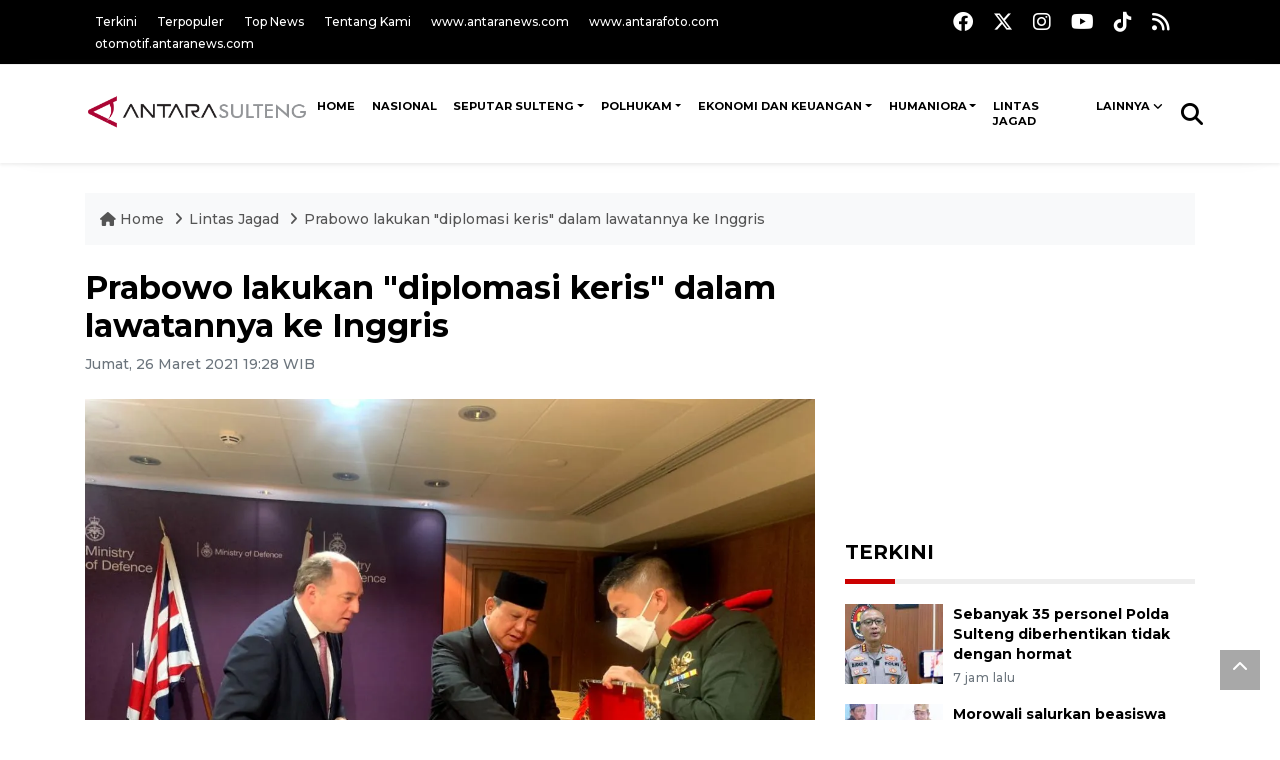

--- FILE ---
content_type: text/html; charset=UTF-8
request_url: https://sulteng.antaranews.com/berita/192802/prabowo-lakukan-diplomasi-keris-dalam-lawatannya-ke-inggris
body_size: 11365
content:
<!DOCTYPE html>
<html lang="id">
	<head>
	<meta charset="utf-8">
	<title>Prabowo lakukan "diplomasi keris" dalam lawatannya ke Inggris - ANTARA News Sulteng</title>
<meta name="keywords" content="prabowo subianto, menhan, diplomasi keris, menhan inggris">
<meta name="description" content="Juru bicara Menhan Dahnil Anzar Simanjuntak mengatakan Menhan Prabowo Subianto melakukan &quot;diplomasi keris&quot; dalam lawatannya ke London, Inggris, untuk bertemu Menhan ANTARA News sulteng 5 ...">
<meta property="fb:app_id" content="558190404243031">
<meta property="og:title" content="Prabowo lakukan "diplomasi keris" dalam lawatannya ke Inggris">
<meta property="og:description" content="Juru bicara Menhan Dahnil Anzar Simanjuntak mengatakan Menhan Prabowo Subianto melakukan &quot;diplomasi keris&quot; dalam lawatannya ke London, Inggris, untuk bertemu Menhan ANTARA News sulteng 5 ...">
<meta property="og:image" content="https://cdn.antaranews.com/cache/800x533/2021/03/26/IMG-20210326-WA0054.jpg">
<link rel="preload" as="image" href="https://cdn.antaranews.com/cache/800x533/2021/03/26/IMG-20210326-WA0054.jpg.webp" />
<link rel="amphtml" href="https://sulteng.antaranews.com/amp/berita/192802/prabowo-lakukan-diplomasi-keris-dalam-lawatannya-ke-inggris" />
<meta property="og:site_name" content="Antara News Palu" />
<meta property="og:locale" content="id_ID" />
<meta property="article:section" content="Indonesia" />
<link rel="image_src" href="https://cdn.antaranews.com/cache/1200x800/2021/03/26/IMG-20210326-WA0054.jpg" />
<link rel="preload" as="image" href="https://cdn.antaranews.com/cache/1200x800/2021/03/26/IMG-20210326-WA0054.jpg.webp" imagesrcset="https://cdn.antaranews.com/cache/360x240/2021/03/26/IMG-20210326-WA0054.jpg.webp 360w, .webp 800w, https://cdn.antaranews.com/cache/1200x800/2021/03/26/IMG-20210326-WA0054.jpg.webp 1200w" />
<meta itemprop="datePublished" content="Mon, 02 Feb 2026 04:51:09 +0700">
<link rel="dns-prefetch" href="twitter.com">
<meta name="twitter:card" content="summary_large_image">
<meta name="twitter:site" content="@lkbnantarapalu">
<meta name="twitter:creator" content="@lkbnantarapalu">
<meta name="twitter:title" content="Prabowo lakukan "diplomasi keris" dalam lawatannya ke Inggris">
<meta name="twitter:description" content="Juru bicara Menhan Dahnil Anzar Simanjuntak mengatakan Menhan Prabowo Subianto melakukan &quot;diplomasi keris&quot; dalam lawatannya ke London, Inggris, untuk bertemu Menhan ANTARA News sulteng 5 ...">
<meta name="twitter:image" content="https://cdn.antaranews.com/cache/800x533/2021/03/26/IMG-20210326-WA0054.jpg">
<script type="application/ld+json">{"@context":"https://schema.org","@type":"NewsArticle","headline":"Prabowo lakukan \"diplomasi keris\" dalam lawatannya ke Inggris","mainEntityOfPage":{"@type":"WebPage","@id":"https://sulteng.antaranews.com/berita/192802/prabowo-lakukan-diplomasi-keris-dalam-lawatannya-ke-inggris"},"url":"https://sulteng.antaranews.com/berita/192802/prabowo-lakukan-diplomasi-keris-dalam-lawatannya-ke-inggris","image":{"@type":"ImageObject","url":"https://cdn.antaranews.com/cache/1200x800/2021/03/26/IMG-20210326-WA0054.jpg","height":800,"width":1200},"dateCreated":"2026-02-02T04:51:09+07:00","datePublished":"2026-02-02T04:51:09+07:00","dateModified":"2026-02-02T04:51:09+07:00","articleSection":"News","creator":{"@type":"Person","name":"Syaiful Hakim"},"author":{"@type":"Person","name":"Laode Masrafi"},"keywords":["Prabowo Subianto","Menhan","diplomasi keris","Menhan Inggris"],"publisher":{"@type":"Organization","name":"ANTARA Sulteng","logo":{"@type":"ImageObject","url":"https://sulteng.antaranews.com/img/www.antarasulteng.com.png","width":353,"height":60}},"description":"Juru bicara Menhan Dahnil Anzar Simanjuntak mengatakan Menhan Prabowo Subianto melakukan &quot;diplomasi keris&quot; dalam lawatannya ke London, Inggris, untuk bertemu Menhan ANTARA News sulteng 5 ..."}</script>	<meta name="author" content="sulteng.antaranews.com">
		<meta name="viewport" content="width=device-width, initial-scale=1">
	<!-- favicon.ico in the root directory -->
	<link rel="shortcut icon" href="https://static.antaranews.com/img/favicon/favicon.ico" type="image/x-icon" />
	<link rel="apple-touch-icon" sizes="57x57" href="https://static.antaranews.com/img/favicon/apple-icon-57x57.png" />
	<link rel="apple-touch-icon" sizes="60x60" href="https://static.antaranews.com/img/favicon/apple-icon-60x60.png" />
	<link rel="apple-touch-icon" sizes="72x72" href="https://static.antaranews.com/img/favicon/apple-icon-72x72.png" />
	<link rel="apple-touch-icon" sizes="76x76" href="https://static.antaranews.com/img/favicon/apple-icon-76x76.png" />
	<link rel="apple-touch-icon" sizes="114x114" href="https://static.antaranews.com/img/favicon/apple-icon-114x114.png" />
	<link rel="apple-touch-icon" sizes="120x120" href="https://static.antaranews.com/img/favicon/apple-icon-120x120.png" />
	<link rel="apple-touch-icon" sizes="144x144" href="https://static.antaranews.com/img/favicon/apple-icon-144x144.png" />
	<link rel="apple-touch-icon" sizes="152x152" href="https://static.antaranews.com/img/favicon/apple-icon-152x152.png" />
	<link rel="apple-touch-icon" sizes="180x180" href="https://static.antaranews.com/img/favicon/apple-icon-180x180.png" />
	<link rel="icon" type="image/png" sizes="192x192"  href="https://static.antaranews.com/img/favicon/android-icon-192x192.png" />
	<link rel="icon" type="image/png" sizes="32x32" href="https://static.antaranews.com/img/favicon/favicon-32x32.png" />
	<link rel="icon" type="image/png" sizes="96x96" href="https://static.antaranews.com/img/favicon/favicon-96x96.png" />
	<link rel="icon" type="image/png" sizes="16x16" href="https://static.antaranews.com/img/favicon/favicon-16x16.png" />
	<meta name="msapplication-TileColor" content="#ffffff" />
	<meta name="msapplication-TileImage" content="https://static.antaranews.com/img/favicon/ms-icon-144x144.png" />
	<meta name="theme-color" content="#ffffff" />
	<link href="https://static.antaranews.com" rel="preconnect" />
	<link href="https://img.antaranews.com" rel="preconnect" />
	<link href="https://fonts.gstatic.com" rel="preconnect" crossorigin />
	<link href="https://ads.antaranews.com" rel="dns-prefetch" />
	<link href="https://www.google-analytics.com" rel="preconnect" crossorigin />
	<link href="https://www.googletagmanager.com" rel="preconnect" crossorigin />
	<link href="https://www.googletagservices.com" rel="preconnect" crossorigin />
	<link href="https://pagead2.googlesyndication.com" rel="preconnect" crossorigin />
	<link href="https://cdn.antaranews.com" rel="dns-prefetch" />
	<link href="https://cdn.izooto.com" rel="dns-prefetch" crossorigin />
	<link href="https://fonts.googleapis.com/css2?family=Montserrat:ital,wght@0,300;0,500;0,700;1,300;1,500&display=swap" rel="preload" as="style" crossorigin />
	<link href="https://fonts.googleapis.com/css2?family=Montserrat:ital,wght@0,300;0,500;0,700;1,300;1,500&display=swap" rel="stylesheet" crossorigin />
	<link href="https://cdnjs.cloudflare.com/ajax/libs/font-awesome/6.4.2/css/all.min.css" rel="preload" as="style" crossorigin />
	<link href="https://sulteng.antaranews.com/assets/css/style.css?v=1.12" rel="stylesheet">
	<link href="https://sulteng.antaranews.com/assets/css/custom.css?v=1.12" rel="stylesheet">
	<link href="https://sulteng.antaranews.com/css/addstyle.css?v=1.33" rel="stylesheet">
	<link href="https://sulteng.antaranews.com/assets/css/perfect-scrollbar.css" rel="stylesheet">
	<link href="https://sulteng.antaranews.com/assets/css/shareon.min.css" rel="stylesheet">
</head><body>
<header>

	<div class="topbar d-none d-sm-block">
			<div class="container">
					<div class="row">
							<div class="col-sm-12 col-md-9">
								<div class="list-unstyled topbar-left">
									<ul class="topbar-link">
										<li><a href="https://sulteng.antaranews.com/terkini" title="Berita Terkini" class="">Terkini</a></li>
										<li><a href="https://sulteng.antaranews.com/terpopuler" title="Berita Terpopuler">Terpopuler</a></li>
										<li><a href="https://sulteng.antaranews.com/top-news" title="Berita Top News">Top News</a></li>
										<li><a href="/tentang-kami" title="Tentang Kami Sulteng ">Tentang Kami</a></li>
										<li><a href="https://www.antaranews.com" title="ANTARA News" target="_blank">www.antaranews.com</a></li>
										<li><a href="https://www.antarafoto.com" title="ANTARA Foto" target="_blank">www.antarafoto.com</a></li>
										<li><a href="https://otomotif.antaranews.com" title="ANTARA Otomotif" target="_blank">otomotif.antaranews.com</a></li>
									</ul>
								</div>
							</div>
							<div class="col-sm-12 col-md-3">
								<div class="list-unstyled topbar-right">
									<ul class="topbar-sosmed">
										<li><a href="https://www.facebook.com/antaranewssulteng" title="Facebook ANTARA"><i class="fa-brands fa-facebook fa-lg"></i></a></li>
										<li><a href="https://twitter.com/lkbnantarapalu" title="Twitter ANTARA"><i class="fa-brands fa-x-twitter fa-lg"></i></a></li>
										<li><a href="https://www.instagram.com/antaranews_sulteng" title="Instagram ANTARA"><i class="fa-brands fa-instagram fa-lg"></i></a></li>
										<li><a href="https://www.youtube.com/channel/UCQjTB1WQrf1Di2VztdaboLQ" title="Youtube ANTARA"><i class="fa-brands fa-youtube fa-lg"></i></a></li>
										<li><a href="https://www.tiktok.com/@antaranews" title="Tiktok ANTARA"><i class="fa-brands fa-tiktok fa-lg"></i></a></li>
										<li><a href="/rss/"><i class="fa fa-rss fa-lg" title="RSS ANTARA"></i></a></li>
									</ul>
								</div>
							</div>
					</div>
			</div>
	</div>	
	<div class="navigation-wrap navigation-shadow bg-white">
		<nav class="navbar navbar-hover navbar-expand-lg navbar-soft">
			<div class="container">
				<div class="offcanvas-header">
					<div data-toggle="modal" data-target="#modal_aside_right" class="btn-md">
						<span class="navbar-toggler-icon"></span>
					</div>
				</div>
				<figure class="mb-0 mx-auto">
					<a href="/" title="ANTARA News Sulteng ">
						<img src="https://sulteng.antaranews.com/img/www.antarasulteng.com.png" style="width:225px" width="225" height="47" alt="ANTARA News Sulteng ">
					</a>
				</figure>
				<div class="collapse navbar-collapse justify-content-between" id="main_nav99">
					<ul class="navbar-nav ml-auto" style="">
						<li class="nav-item">
							<a class="nav-link fontsnol7rem paddingnav" href="https://sulteng.antaranews.com" title="" >HOME</a>
						</li>
						<!--
						<li class="nav-item">
							<a class="nav-link fontsnol7rem paddingnav" href="/nusantara" title="" >NUSANTARA</a>
						</li>
						-->
						<li class="nav-item">
							<a class="nav-link fontsnol7rem paddingnav" href="https://sulteng.antaranews.com/nasional" title="" >NASIONAL</a>
						</li>
						
					<li class="nav-item dropdown">
										<a class="nav-link dropdown-toggle fontsnol7rem paddingnav" href="https://sulteng.antaranews.com/seputar-sulteng" title="Seputar Sulteng">Seputar Sulteng</a><ul class="dropdown-menu container" style=" width:1140px; left:-390px;"><li><div class="row"><div class="col-md-12"><ul><li class="col-sm-3 fleft listyletypeno"><a class="dropdown-item rowcall" href="https://sulteng.antaranews.com/seputar-sulteng/kota-palu" title="Kota Palu">Kota Palu</a></li><li class="col-sm-3 fleft listyletypeno"><a class="dropdown-item rowcall" href="https://sulteng.antaranews.com/seputar-sulteng/kabupaten-donggala" title="Kabupaten Donggala">Kabupaten Donggala</a></li><li class="col-sm-3 fleft listyletypeno"><a class="dropdown-item rowcall" href="https://sulteng.antaranews.com/seputar-sulteng/parigi-moutong" title="Parigi Moutong">Parigi Moutong</a></li><li class="col-sm-3 fleft listyletypeno"><a class="dropdown-item rowcall" href="https://sulteng.antaranews.com/seputar-sulteng/sigi" title="Sigi">Sigi</a></li><li class="col-sm-3 fleft listyletypeno"><a class="dropdown-item rowcall" href="https://sulteng.antaranews.com/seputar-sulteng/tolitoli" title="Tolitoli">Tolitoli</a></li><li class="col-sm-3 fleft listyletypeno"><a class="dropdown-item rowcall" href="https://sulteng.antaranews.com/seputar-sulteng/buol" title="Buol">Buol</a></li><li class="col-sm-3 fleft listyletypeno"><a class="dropdown-item rowcall" href="https://sulteng.antaranews.com/seputar-sulteng/poso" title="Poso">Poso</a></li><li class="col-sm-3 fleft listyletypeno"><a class="dropdown-item rowcall" href="https://sulteng.antaranews.com/seputar-sulteng/tojo-una-una" title="Tojo Una-Una">Tojo Una-Una</a></li><li class="col-sm-3 fleft listyletypeno"><a class="dropdown-item rowcall" href="https://sulteng.antaranews.com/seputar-sulteng/morowali" title="Morowali">Morowali</a></li><li class="col-sm-3 fleft listyletypeno"><a class="dropdown-item rowcall" href="https://sulteng.antaranews.com/seputar-sulteng/morowali-utara" title="Morowali Utara">Morowali Utara</a></li><li class="col-sm-3 fleft listyletypeno"><a class="dropdown-item rowcall" href="https://sulteng.antaranews.com/seputar-sulteng/banggai" title="Banggai">Banggai</a></li><li class="col-sm-3 fleft listyletypeno"><a class="dropdown-item rowcall" href="https://sulteng.antaranews.com/seputar-sulteng/banggai-kepulauan" title="Banggai Kepulauan">Banggai Kepulauan</a></li><li class="col-sm-3 fleft listyletypeno"><a class="dropdown-item rowcall" href="https://sulteng.antaranews.com/seputar-sulteng/banggai-laut" title="Banggai Laut">Banggai Laut</a></li><div class="clearb"></div>
																</ul>
															</div>
															</div>
														</li></ul>
											</li><li class="nav-item dropdown">
										<a class="nav-link dropdown-toggle fontsnol7rem paddingnav" href="https://sulteng.antaranews.com/polhukam" title="Polhukam">Polhukam</a><ul class="dropdown-menu dropdown-menu-left"><li><a class="dropdown-item rowcall" href="https://sulteng.antaranews.com/polhukam/politik" title="Politik">Politik</a></li><li><a class="dropdown-item rowcall" href="https://sulteng.antaranews.com/polhukam/hukum-keamanan" title="Hukum & Keamanan">Hukum & Keamanan</a></li></ul>
											</li><li class="nav-item dropdown">
										<a class="nav-link dropdown-toggle fontsnol7rem paddingnav" href="https://sulteng.antaranews.com/ekonomi-dan-keuangan" title="Ekonomi Dan Keuangan">Ekonomi Dan Keuangan</a><ul class="dropdown-menu dropdown-menu-left"><li><a class="dropdown-item rowcall" href="https://sulteng.antaranews.com/ekonomi-dan-keuangan/bisnis" title="Bisnis">Bisnis</a></li><li><a class="dropdown-item rowcall" href="https://sulteng.antaranews.com/ekonomi-dan-keuangan/investasi" title="Investasi">Investasi</a></li><li><a class="dropdown-item rowcall" href="https://sulteng.antaranews.com/ekonomi-dan-keuangan/wisata" title="Wisata">Wisata</a></li><li><a class="dropdown-item rowcall" href="https://sulteng.antaranews.com/ekonomi-dan-keuangan/kuliner" title="Kuliner">Kuliner</a></li></ul>
											</li><li class="nav-item dropdown">
										<a class="nav-link dropdown-toggle fontsnol7rem paddingnav" href="https://sulteng.antaranews.com/humaniora" title="Humaniora">Humaniora</a><ul class="dropdown-menu dropdown-menu-left"><li><a class="dropdown-item rowcall" href="https://sulteng.antaranews.com/humaniora/pendidikan-iptek" title="Pendidikan & Iptek">Pendidikan & Iptek</a></li><li><a class="dropdown-item rowcall" href="https://sulteng.antaranews.com/humaniora/kesehatan-lingkungan-hidup" title="Kesehatan & Lingkungan Hidup">Kesehatan & Lingkungan Hidup</a></li><li><a class="dropdown-item rowcall" href="https://sulteng.antaranews.com/humaniora/sosial-keagamaan" title="Sosial & Keagamaan">Sosial & Keagamaan</a></li><li><a class="dropdown-item rowcall" href="https://sulteng.antaranews.com/humaniora/seni-budaya" title="Seni Budaya">Seni Budaya</a></li><li><a class="dropdown-item rowcall" href="https://sulteng.antaranews.com/humaniora/olahraga" title="Olahraga">Olahraga</a></li></ul>
											</li><li class="nav-item">
											<a class="nav-link fontsnol7rem paddingnav" href="https://sulteng.antaranews.com/lintas-jagad" title="Lintas Jagad" >Lintas Jagad</a>
										</li>						
						<!--
						<li class="nav-item">
							<a class="nav-link fontsnol7rem paddingnav" href="/foto" title="" >FOTO</a>
						</li>
						
						<li class="nav-item">
							<a class="nav-link fontsnol7rem paddingnav" href="/video" title="" >VIDEO</a>
						</li>
						-->
								
								<li class="nav-item dropdown">
								<a class="nav-link dropdown-toggle fontsnol7rem paddingnav" href="#" data-toggle="dropdown">Lainnya</a>
								<ul class="dropdown-menu dropdown-menu-left">
								
									<li><a class="dropdown-item" href="https://sulteng.antaranews.com/artikel" title="Artikel">Artikel</a></li>
									<li><a class="dropdown-item" href="https://sulteng.antaranews.com/advetorial-rilis" title="Advetorial/Rilis">Advetorial/Rilis</a></li>
									<li><a class="dropdown-item" href="https://sulteng.antaranews.com/jurnalisme-warga" title="Jurnalisme Warga">Jurnalisme Warga</a></li>
									<li><a class="dropdown-item" href="https://sulteng.antaranews.com/nusantara" title="Nusantara">Nusantara</a></li>
									<li><a class="dropdown-item" href="/rilis-pers" title="Rilis Pers">Rilis Pers</a></li>
									<li><a class="dropdown-item" href="https://sulteng.antaranews.com/foto" title="Foto">Foto</a></li>
									<li><a class="dropdown-item" href="https://sulteng.antaranews.com/video" title="Video">Video</a></li>
									
									</ul>
								</li>
								
							
					</ul>

					<!-- Search bar.// -->
					<ul class="navbar-nav ">
						<li class="nav-item search hidden-xs hidden-sm">
						<a class="nav-link" href="#"><i class="fa fa-search fa-2xl"></i></a></li>
					</ul>
					<!-- Search content bar.// -->
					<div class="top-search navigation-shadow">
						<div class="container">
							<div class="input-group">
								<form method="get" action="https://sulteng.antaranews.com/search">
									<div class="row no-gutters mt-3">
										<div class="col">
											<input name="q" class="form-control border-secondary border-right-0 rounded-0" type="search" value="" placeholder="Kata Kunci" id="q">
										</div>
										<div class="col-auto">
											<button type="submit" class="btn btn-outline-secondary border-left-0 rounded-0 rounded-right btn-search" aria-label="Cari">
												<i class="fa fa-search fa-2xl"></i>
											</button>
										</div>
									</div>
								</form>
							</div>
						</div>
					</div>
				</div>
			</div>
		</nav>	</div>

	<div id="modal_aside_right" class="modal fixed-left fade" tabindex="-1" role="dialog">
		<div class="modal-dialog modal-dialog-aside" role="document">
			<div class="modal-content">
				<div class="modal-header">
					<div class="widget__form-search-bar  ">
						<form method="get" action="/search">
						<div class="row no-gutters">
								<div class="col">
									<input name="q" class="form-control border-secondary border-right-0 rounded-0" type="search" value="" placeholder="Kata Kunci" id="q">
								</div>
								<div class="col-auto">
										<button class="btn btn-outline-secondary border-left-0 rounded-0 rounded-right">
												<i class="fa fa-search"></i>
										</button>
								</div>
						</div>
						</form>
					</div>
					<button type="button" class="close" data-dismiss="modal" aria-label="Close">
							<span aria-hidden="true">&times;</span>
					</button>
				</div>
				<div class="modal-body">
					<nav class="list-group list-group-flush">
							<ul class="navbar-nav ">
									<li class="nav-item"><a class="nav-link  text-dark" href="https://sulteng.antaranews.com/seputar-sulteng" title="Seputar Sulteng" >SEPUTAR SULTENG</a></li><li class="nav-item"><a class="nav-link  text-dark" href="https://sulteng.antaranews.com/polhukam" title="Polhukam" >POLHUKAM</a></li><li class="nav-item"><a class="nav-link  text-dark" href="https://sulteng.antaranews.com/ekonomi-dan-keuangan" title="Ekonomi Dan Keuangan" >EKONOMI DAN KEUANGAN</a></li><li class="nav-item"><a class="nav-link  text-dark" href="https://sulteng.antaranews.com/humaniora" title="Humaniora" >HUMANIORA</a></li><li class="nav-item"><a class="nav-link  text-dark" href="https://sulteng.antaranews.com/lintas-jagad" title="Lintas Jagad" >LINTAS JAGAD</a></li><li class="nav-item"><a class="nav-link  text-dark" href="https://sulteng.antaranews.com/artikel" title="Artikel" >ARTIKEL</a></li><li class="nav-item"><a class="nav-link  text-dark" href="https://sulteng.antaranews.com/advetorialrilis" title="Advetorial/Rilis" >ADVETORIAL/RILIS</a></li><li class="nav-item"><a class="nav-link  text-dark" href="https://sulteng.antaranews.com/jurnalisme-warga" title="Jurnalisme Warga" >JURNALISME WARGA</a></li>							</ul>
					</nav>
				</div>
				<div class="modal-footer">
						<p>&copy; 2026</p>
				</div>
			</div>
    </div>	</div>
</header>	
<section class="pb-80">
			
	<div id="breadcrumbs" class="container">
		<div class="row">
			<div class="col-md-12">
				<ul class="breadcrumbs bg-light mb-4"><li class="breadcrumbs__item">
							<a href="/" class="breadcrumbs__url">
								<i class="fa fa-home"></i> Home </a>
						</li><li class="breadcrumbs__item">
							<a href="/lintas-jagad" class="breadcrumbs__url">Lintas Jagad </a>
						</li><li class="breadcrumbs__item">
							<a href="https://sulteng.antaranews.com/berita/192802/prabowo-lakukan-diplomasi-keris-dalam-lawatannya-ke-inggris" class="breadcrumbs__url">Prabowo lakukan "diplomasi keris" dalam lawatannya ke Inggris</a>
						</li></ul>
			</div>
		</div>
	</div>
	
	<style>
		.imgnone{display:none;}
		.imgshow{display:block;}
		
		div.post-content img{
		   max-width:none !important;
		   width:auto !important;
		}
		
		
		div.post-content table tr td img {
			display: block;
			margin-right:10px;
			
			float:left;
		}
		
	</style>
      <div class="container">
		 <div class="row">
          <div class="col-md-8">
			<div id="print_content">
			 <center><img id="print_log" class="imgnone" alt="Logo Header Antaranews Sulteng" src="https://sulteng.antaranews.com/img/www.antarasulteng.com.png"></center>
		     <div style="clear:both;"></div>
		 
			<link rel="stylesheet" href="/css/print.css?v=1.3" type="text/css" media="print">
			<article itemscope itemtype="http://schema.org/NewsArticle">
				<meta itemscope itemprop="mainEntityOfPage" itemType="https://schema.org/WebPage" itemid="https://sulteng.antaranews.com/berita/192802/prabowo-lakukan-diplomasi-keris-dalam-lawatannya-ke-inggris">
				 <div itemprop="publisher" itemscope itemtype="https://schema.org/Organization">
					<span itemprop="logo" itemscope itemtype="http://schema.org/ImageObject">
						<meta itemprop="url" content="https://sulteng.antaranews.com/img/www.antarasulteng.com.png">
					</span>
					<meta itemprop="name" content="Antara Sulteng">
				 </div>
				 
            <div class="wrap__article-detail">
				<div class="wrap__article-detail-title">
					<h1>Prabowo lakukan "diplomasi keris" dalam lawatannya ke Inggris</h1>
				</div>
				<div class="wrap__article-detail-info">
				
			
				<span itemprop="inLanguage" style="display:none">id</span>
				<span itemprop="keywords" style="display:none">Prabowo Subianto, Menhan, diplomasi keris, Menhan Inggris</span>
				<a itemprop="url" href="https://sulteng.antaranews.com/berita/192802/prabowo-lakukan-diplomasi-keris-dalam-lawatannya-ke-inggris"></a>
                <ul class="list-inline">
				   				  
                  <li class="list-inline-item">
					<span class="text-secondary font-weight-normal">
						<time datetime="Fri, 26 Mar 2021 19:28:24 +0700" itemprop="dateModified" style="display:none;">Jumat, 26 Maret 2021 19:28 WIB</time>
						<i class="fa fa-clock-o"></i>Jumat, 26 Maret 2021 19:28 WIB
					</span>
                  </li>
                </ul>
              </div>
			  
			<center><img id="print_log_img" class="imgnone" alt="Image Print" src="https://cdn.antaranews.com/cache/800x533/2021/03/26/IMG-20210326-WA0054.jpg"></center>
			<div style="clear:both;"></div>
				 
			<div class="wrap__article-detail-image mt-4">
				<figure>
					<picture id="imgfull_ori">
						<source type="image/webp" srcset="https://cdn.antaranews.com/cache/360x240/2021/03/26/IMG-20210326-WA0054.jpg.webp 360w, https://cdn.antaranews.com/cache/800x533/2021/03/26/IMG-20210326-WA0054.jpg.webp 800w, https://cdn.antaranews.com/cache/1200x800/2021/03/26/IMG-20210326-WA0054.jpg.webp 1200w">
						<img class="img-fluid" src="https://cdn.antaranews.com/cache/1200x800/2021/03/26/IMG-20210326-WA0054.jpg" srcset="https://cdn.antaranews.com/cache/360x240/2021/03/26/IMG-20210326-WA0054.jpg 360w, https://cdn.antaranews.com/cache/800x533/2021/03/26/IMG-20210326-WA0054.jpg 800w, https://cdn.antaranews.com/cache/1200x800/2021/03/26/IMG-20210326-WA0054.jpg 1200w" width="1200px" height="800px" alt="Prabowo lakukan &quot;diplomasi keris&quot; dalam lawatannya ke Inggris" />
					</picture>
					<figcaption id="figcap" class="fig-caption text-left wp-caption-text-new">Menhan RI Prabowo Subianto saat memberikan cenderamata Keris Bali kepada Menhan Inggris Ben Wallace MP dalam kunjungannya ke London, Inggris. ANTARA/HO-Humas Setjen Kemhan</figcaption>
				</figure>
			</div>
			
			<div id="newprintok" class="wrap__article-detail-content post-content">
			<center><img class="imgnone" alt="Logo Header Antaranews Sulteng" src="https://sulteng.antaranews.com/img/www.antarasulteng.com.png"></center>
		    <div style="clear:both;"></div>
			<div class="imgnone">
				<div class="mt10 mb10"><h2>Prabowo lakukan "diplomasi keris" dalam lawatannya ke Inggris</h2></div>
				<div>Jumat, 26 Maret 2021 19:28 WIB </div>
				<div class="mt10 mb10"><center><img alt="Image Print" src="https://cdn.antaranews.com/cache/1200x800/2021/03/26/IMG-20210326-WA0054.jpg"></center></div>
				<div class="fig-caption-new mb15"><center><i>Menhan RI Prabowo Subianto saat memberikan cenderamata Keris Bali kepada Menhan Inggris Ben Wallace MP dalam kunjungannya ke London, Inggris. ANTARA/HO-Humas Setjen Kemhan</i></center></div>
			</div>
			
			<p>Jakarta (ANTARA) - Juru bicara Menhan Dahnil Anzar Simanjuntak mengatakan Menhan Prabowo Subianto melakukan &quot;diplomasi keris&quot; dalam lawatannya ke London, Inggris, untuk bertemu Menhan Inggris Ben Wallace MP, Selasa (23/3).</p><p>&quot;Pada pertemuan Pak Prabowo Subianto dengan Ben Wallace MP di London ini, beliau memberikan souvenir berupa keris kepada Menhan Inggris tersebut,&quot; kata Dahnil dalam siaran pers-nya, di Jakarta, Jumat.</p><p>Dalam pertemuan itu, Menhan Prabowo dan Menhan Inggris membahas terkait kerja sama bilateral di bidang pertahanan.</p><p>&quot;Berupa keris Bali, Pak Prabowo menyebutnya &#39;warrior&#39; keris, pada saat damai keris ini di letakkan di belakang dan saat peperangan keris ini akan di letakkan di depan,&quot; tutur Dahnil.</p><p></p><p>Cenderamata berbentuk senjata tradisional asli Nusantara itu kata Dahnil, sebenarnya bukan pertama kali diberikan Prabowo kepada pejabat negara yang ditemuinya.</p><p class="ads_antaranews"><script async src="https://pagead2.googlesyndication.com/pagead/js/adsbygoogle.js?client=ca-pub-7452133798636650" crossorigin="anonymous"></script>
				<!-- Responsive Ads -->
				<ins class="adsbygoogle"
						 style="display:block"
						 data-ad-client="ca-pub-7452133798636650"
						 data-ad-slot="2135828508"
						 data-ad-format="auto"
						 data-full-width-responsive="true"></ins>
				<script>
						 (adsbygoogle = window.adsbygoogle || []).push({});
				</script></p><p>Namun, dalam setiap pertemuan dengan delegasi atau Menteri Pertahanan negara lain, Prabowo pasti selalu memberi cenderamata berbentuk senjata asli Indonesia.</p><p>&quot;Prabowo selalu membawa souvenir berbentuk senjata tradisional asli Nusantara baik itu keris, pedang maupun parang,&quot; ungkap Dahnil.</p><p>Cenderamata berupa senjata tradisional Nusantara itu, lanjut dia, sebagai upaya memperkenalkan kebudayaan Nusantara dan mempererat persahabatan dengan negara-negara tersebut.</p><p>&quot;Dan menunjukkan kepada negara-negara sahabat bahwa dalam sejarah dan sampai saat ini, Indonesia adalah negara pejuang nan pantang menyerah menghormati semua peradaban, &#39;welcoming with the other&#39;, namun selalu siap sedia untuk mempertahankan kedaulatan negara dan bangsanya,&quot; ungkap Dahnil.</p><p>Dalam lawatan di London, kata Dahnil, Menhan Prabowo juga bertemu dengan sejumlah mitra di antaranya Utusan Khusus Perdagangan PM Inggris/anggota parlemen, Richard Graham MP.<br /></p></p>			<br />
			<br />
						
			  <p class="text-muted mt-2 small">
			    									<span>Pewarta : <span itemprop="author">Syaiful Hakim</span>			
									 
				<br />
								   Editor: <span itemprop="editor">
					Laode Masrafi				</span>
				<br />
				COPYRIGHT &copy; <span itemprop="copyrightHolder">ANTARA</span> <span itemprop="copyrightYear">2026</span>
             </p>
			  				
					</div>
				</div>
			</article>
		</div>
		
			<div class="share-wrapper shareon mb-4 float-left">
				<a class="facebook" data-title="Bagikan di Facebook"></a>
				<a class="twitter" data-title="Bagikan di Twitter"></a>
				<a class="whatsapp" data-title="Bagikan via Whatsapp"></a>
				<a class="telegram" data-title="Bagikan via Telegram"></a>
				<a class="pinterest" data-title="Bagikan di Pinterest"></a>
				<a class="linkedin" data-title="Bagikan via Linkedin"></a>
				<a class="viber" data-title="Bagikan di Viber"></a>
				<a class="vkontakte" data-title="Bagikan di Vkontakte"></a>
				<a class="copy-url" data-title="Salin URL"></a>
			</div>	
			<div class="float-left" style="margin-top:3px; margin-left:3px; border-radius:3px; background-color:#333; padding:5px 10px 5px 10px; font-size:18px;">
				<!--<div id="newprint"><a href="#" class="fontwhite" onclick="printDiv('newprintok')" /><i class="fa fa-print" aria-hidden="true"></i></a> </div>-->
				<div id="newprint"><span style="cursor:pointer;" id="but_print2" class="fontwhite"><i class="fa fa-print fontwhite" aria-hidden="true"></i></span></div>
			</div>	
			<!--
			<div class="float-right mt10"><span style="cursor:pointer;" id="but_print2"><i class="fa fa-print" aria-hidden="true"></i> Cetak</span></div>
			-->
			<div class="clearb"></div>
			<script>
				
				function printDiv(divId) {
				 var printContents = document.getElementById(divId).innerHTML;
				 var originalContents = document.body.innerHTML;

				 document.body.innerHTML = printContents;

				 window.print();

				 document.body.innerHTML = originalContents;
				}
						
			
			</script>
			<!--
			<div class="blog-tags">
              <ul class="list-inline">
                <li class="list-inline-item">
                  <i class="fa fa-tags">
                  </i>
                </li><li class="list-inline-item"><a href="https://beta.antaranews.com/tag/gibran" title="Gibran">Gibran</a></li><li class="list-inline-item"><a href="https://beta.antaranews.com/tag/program-prioritas" title="program prioritas">program prioritas</a></li></ul>
            </div>
			
			<div id="videoContent"></div>
			-->
			
			<div class="wrapper__list__article mb-0 mt-2">
					<h4 class="border_section">Berita Terkait</h4>
					<div class="row">
						<div class="clearfix"></div><div class="col-md-4">
						<div class="mb-4">
							<div class="article__entry">
								<div class="article__image position-relative">
									<a href="https://sulteng.antaranews.com/berita/373286/airlangga-sampaikan-pesan-presiden-prabowo-untuk-investor-pasar-saham" title="Airlangga sampaikan pesan Presiden Prabowo untuk investor pasar saham" ><picture>
				<source type="image/webp" data-srcset="https://cdn.antaranews.com/cache/270x180/2026/01/31/WhatsApp-Image-2026-01-31-at-20.06.54.jpeg.webp">
				<img data-src="https://cdn.antaranews.com/cache/270x180/2026/01/31/WhatsApp-Image-2026-01-31-at-20.06.54.jpeg" class="img-fluid lazyload" alt="Airlangga sampaikan pesan Presiden Prabowo untuk investor pasar saham">
			</picture></a>
								</div>
								<div class="article__content">
									<h3 class="post_title post_title_small"><a href="https://sulteng.antaranews.com/berita/373286/airlangga-sampaikan-pesan-presiden-prabowo-untuk-investor-pasar-saham" title="Airlangga sampaikan pesan Presiden Prabowo untuk investor pasar saham" >Airlangga sampaikan pesan Presiden Prabowo untuk investor pasar saham</a></h3>
									<ul class="list-inline">
										<li class="list-inline-item"><span class="text-secondary">15 jam lalu</span></li>
									</ul>
								</div>
							</div>
						</div>
					</div><div class="col-md-4">
						<div class="mb-4">
							<div class="article__entry">
								<div class="article__image position-relative">
									<a href="https://sulteng.antaranews.com/berita/372678/prabowo-pimpin-ratas-di-hambalang-cek-pelaksanaan-program-strategis" title="Prabowo pimpin ratas di Hambalang cek pelaksanaan program strategis" ><picture>
				<source type="image/webp" data-srcset="https://cdn.antaranews.com/cache/270x180/2026/01/26/WhatsApp-Image-2026-01-25-at-23.40.47-1.jpeg.webp">
				<img data-src="https://cdn.antaranews.com/cache/270x180/2026/01/26/WhatsApp-Image-2026-01-25-at-23.40.47-1.jpeg" class="img-fluid lazyload" alt="Prabowo pimpin ratas di Hambalang cek pelaksanaan program strategis">
			</picture></a>
								</div>
								<div class="article__content">
									<h3 class="post_title post_title_small"><a href="https://sulteng.antaranews.com/berita/372678/prabowo-pimpin-ratas-di-hambalang-cek-pelaksanaan-program-strategis" title="Prabowo pimpin ratas di Hambalang cek pelaksanaan program strategis" >Prabowo pimpin ratas di Hambalang cek pelaksanaan program strategis</a></h3>
									<ul class="list-inline">
										<li class="list-inline-item"><span class="text-secondary">26 January 2026 7:03 WIB</span></li>
									</ul>
								</div>
							</div>
						</div>
					</div><div class="col-md-4">
						<div class="mb-4">
							<div class="article__entry">
								<div class="article__image position-relative">
									<a href="https://sulteng.antaranews.com/berita/372562/akademisi-pidato-presiden-di-davos-membuka-jalan-kerja-sama-global" title="Akademisi: Pidato Presiden di Davos membuka jalan kerja sama global" ><picture>
				<source type="image/webp" data-srcset="https://cdn.antaranews.com/cache/270x180/2026/01/24/WhatsApp-Image-2026-01-24-at-03.31.23.jpeg.webp">
				<img data-src="https://cdn.antaranews.com/cache/270x180/2026/01/24/WhatsApp-Image-2026-01-24-at-03.31.23.jpeg" class="img-fluid lazyload" alt="Akademisi: Pidato Presiden di Davos membuka jalan kerja sama global">
			</picture></a>
								</div>
								<div class="article__content">
									<h3 class="post_title post_title_small"><a href="https://sulteng.antaranews.com/berita/372562/akademisi-pidato-presiden-di-davos-membuka-jalan-kerja-sama-global" title="Akademisi: Pidato Presiden di Davos membuka jalan kerja sama global" >Akademisi: Pidato Presiden di Davos membuka jalan kerja sama global</a></h3>
									<ul class="list-inline">
										<li class="list-inline-item"><span class="text-secondary">24 January 2026 10:27 WIB</span></li>
									</ul>
								</div>
							</div>
						</div>
					</div><div class="clearfix"></div><div class="col-md-4">
						<div class="mb-4">
							<div class="article__entry">
								<div class="article__image position-relative">
									<a href="https://sulteng.antaranews.com/berita/372546/psi-pidato-presiden-di-davos-kukuhkan-capaian-penting-indonesia" title="PSI: Pidato Presiden di Davos kukuhkan capaian penting Indonesia" ><picture>
				<source type="image/webp" data-srcset="https://cdn.antaranews.com/cache/270x180/2026/01/23/Presiden-Prabowo-pidato-di-World-Economic-Forum-2026-220126-Yar-3.jpg.webp">
				<img data-src="https://cdn.antaranews.com/cache/270x180/2026/01/23/Presiden-Prabowo-pidato-di-World-Economic-Forum-2026-220126-Yar-3.jpg" class="img-fluid lazyload" alt="PSI: Pidato Presiden di Davos kukuhkan capaian penting Indonesia">
			</picture></a>
								</div>
								<div class="article__content">
									<h3 class="post_title post_title_small"><a href="https://sulteng.antaranews.com/berita/372546/psi-pidato-presiden-di-davos-kukuhkan-capaian-penting-indonesia" title="PSI: Pidato Presiden di Davos kukuhkan capaian penting Indonesia" >PSI: Pidato Presiden di Davos kukuhkan capaian penting Indonesia</a></h3>
									<ul class="list-inline">
										<li class="list-inline-item"><span class="text-secondary">24 January 2026 10:24 WIB</span></li>
									</ul>
								</div>
							</div>
						</div>
					</div><div class="col-md-4">
						<div class="mb-4">
							<div class="article__entry">
								<div class="article__image position-relative">
									<a href="https://sulteng.antaranews.com/berita/372302/prabowo-disambut-diaspora-saat-tiba-di-hotel-tempat-menginap-di-swiss" title="Prabowo disambut diaspora saat tiba di hotel tempat menginap di Swiss" ><picture>
				<source type="image/webp" data-srcset="https://cdn.antaranews.com/cache/270x180/2026/01/22/1000017255.jpg.webp">
				<img data-src="https://cdn.antaranews.com/cache/270x180/2026/01/22/1000017255.jpg" class="img-fluid lazyload" alt="Prabowo disambut diaspora saat tiba di hotel tempat menginap di Swiss">
			</picture></a>
								</div>
								<div class="article__content">
									<h3 class="post_title post_title_small"><a href="https://sulteng.antaranews.com/berita/372302/prabowo-disambut-diaspora-saat-tiba-di-hotel-tempat-menginap-di-swiss" title="Prabowo disambut diaspora saat tiba di hotel tempat menginap di Swiss" >Prabowo disambut diaspora saat tiba di hotel tempat menginap di Swiss</a></h3>
									<ul class="list-inline">
										<li class="list-inline-item"><span class="text-secondary">22 January 2026 9:30 WIB</span></li>
									</ul>
								</div>
							</div>
						</div>
					</div><div class="col-md-4">
						<div class="mb-4">
							<div class="article__entry">
								<div class="article__image position-relative">
									<a href="https://sulteng.antaranews.com/berita/372270/prabowo-bangun-kampus-baru-stem-hingga-pertukaran-dosen-dari-inggris" title="Prabowo bangun kampus baru STEM hingga pertukaran dosen dari Inggris" ><picture>
				<source type="image/webp" data-srcset="https://cdn.antaranews.com/cache/270x180/2026/01/21/1000017243.jpg.webp">
				<img data-src="https://cdn.antaranews.com/cache/270x180/2026/01/21/1000017243.jpg" class="img-fluid lazyload" alt="Prabowo bangun kampus baru STEM hingga pertukaran dosen dari Inggris">
			</picture></a>
								</div>
								<div class="article__content">
									<h3 class="post_title post_title_small"><a href="https://sulteng.antaranews.com/berita/372270/prabowo-bangun-kampus-baru-stem-hingga-pertukaran-dosen-dari-inggris" title="Prabowo bangun kampus baru STEM hingga pertukaran dosen dari Inggris" >Prabowo bangun kampus baru STEM hingga pertukaran dosen dari Inggris</a></h3>
									<ul class="list-inline">
										<li class="list-inline-item"><span class="text-secondary">22 January 2026 8:45 WIB</span></li>
									</ul>
								</div>
							</div>
						</div>
					</div><div class="clearfix"></div><div class="col-md-4">
						<div class="mb-4">
							<div class="article__entry">
								<div class="article__image position-relative">
									<a href="https://sulteng.antaranews.com/berita/372154/prabowo-apresiasi-dialog-dengan-universitas-inggris-sangat-produktif" title="Prabowo apresiasi dialog dengan universitas Inggris: Sangat produktif" ><picture>
				<source type="image/webp" data-srcset="https://cdn.antaranews.com/cache/270x180/2026/01/21/Presiden-Prabowo-bertemu-PM-Inggris-Keir-Stamer-3a.jpg.webp">
				<img data-src="https://cdn.antaranews.com/cache/270x180/2026/01/21/Presiden-Prabowo-bertemu-PM-Inggris-Keir-Stamer-3a.jpg" class="img-fluid lazyload" alt="Prabowo apresiasi dialog dengan universitas Inggris: Sangat produktif">
			</picture></a>
								</div>
								<div class="article__content">
									<h3 class="post_title post_title_small"><a href="https://sulteng.antaranews.com/berita/372154/prabowo-apresiasi-dialog-dengan-universitas-inggris-sangat-produktif" title="Prabowo apresiasi dialog dengan universitas Inggris: Sangat produktif" >Prabowo apresiasi dialog dengan universitas Inggris: Sangat produktif</a></h3>
									<ul class="list-inline">
										<li class="list-inline-item"><span class="text-secondary">21 January 2026 8:49 WIB</span></li>
									</ul>
								</div>
							</div>
						</div>
					</div><div class="col-md-4">
						<div class="mb-4">
							<div class="article__entry">
								<div class="article__image position-relative">
									<a href="https://sulteng.antaranews.com/berita/372114/wamenkomdigi-antara-berperan-penting-publikasikan-program-pemerintah" title="Wamenkomdigi: ANTARA berperan penting publikasikan program pemerintah" ><picture>
				<source type="image/webp" data-srcset="https://cdn.antaranews.com/cache/270x180/2026/01/20/WhatsApp-Image-2026-01-20-at-16.32.36.jpeg.webp">
				<img data-src="https://cdn.antaranews.com/cache/270x180/2026/01/20/WhatsApp-Image-2026-01-20-at-16.32.36.jpeg" class="img-fluid lazyload" alt="Wamenkomdigi: ANTARA berperan penting publikasikan program pemerintah">
			</picture></a>
								</div>
								<div class="article__content">
									<h3 class="post_title post_title_small"><a href="https://sulteng.antaranews.com/berita/372114/wamenkomdigi-antara-berperan-penting-publikasikan-program-pemerintah" title="Wamenkomdigi: ANTARA berperan penting publikasikan program pemerintah" >Wamenkomdigi: ANTARA berperan penting publikasikan program pemerintah</a></h3>
									<ul class="list-inline">
										<li class="list-inline-item"><span class="text-secondary">20 January 2026 18:55 WIB</span></li>
									</ul>
								</div>
							</div>
						</div>
					</div><div class="col-md-4">
						<div class="mb-4">
							<div class="article__entry">
								<div class="article__image position-relative">
									<a href="https://sulteng.antaranews.com/berita/372010/indonesia-inggris-luncurkan-kemitraan-pertumbuhan-ekonomi" title="Indonesia-Inggris luncurkan Kemitraan Pertumbuhan Ekonomi" ><picture>
				<source type="image/webp" data-srcset="https://cdn.antaranews.com/cache/270x180/2026/01/20/20260119_182054.jpeg.webp">
				<img data-src="https://cdn.antaranews.com/cache/270x180/2026/01/20/20260119_182054.jpeg" class="img-fluid lazyload" alt="Indonesia-Inggris luncurkan Kemitraan Pertumbuhan Ekonomi">
			</picture></a>
								</div>
								<div class="article__content">
									<h3 class="post_title post_title_small"><a href="https://sulteng.antaranews.com/berita/372010/indonesia-inggris-luncurkan-kemitraan-pertumbuhan-ekonomi" title="Indonesia-Inggris luncurkan Kemitraan Pertumbuhan Ekonomi" >Indonesia-Inggris luncurkan Kemitraan Pertumbuhan Ekonomi</a></h3>
									<ul class="list-inline">
										<li class="list-inline-item"><span class="text-secondary">20 January 2026 6:50 WIB</span></li>
									</ul>
								</div>
							</div>
						</div>
					</div>					</div>
			</div>
		
		
            <!-- Comment  -->
			<!--
            <div id="comments" class="comments-area">
              <div class="comment-respond">
                <h3 class="comment-reply-title">Kirim Komentar</h3>
                <form class="comment-form">
                  <p class="comment-form-comment">
                    <label for="comment"></label>
                    <textarea name="comment" id="comment" cols="45" rows="3" maxlength="1000" required="required"></textarea>
                  </p>
                  <p class="form-submit mb-0">
                    <input type="submit" name="submit-comment" id="submit-comment" class="submit" value="Kirim"> <span class="text-muted font-italic">Komentar menjadi tanggung jawab anda sesuai UU ITE</span>
                  </p>
                </form>
              </div>
            </div>
			-->
            <!-- Comment -->
          </div>
		  
            <div class="col-md-4">
					<div class="tac mb15">
		<div style="margin-bottom:10px">
<script async src="https://pagead2.googlesyndication.com/pagead/js/adsbygoogle.js?client=ca-pub-7452133798636650"
     crossorigin="anonymous"></script>
<!-- 300x250, created 9/24/10 -->
<ins class="adsbygoogle"
     style="display:inline-block;width:300px;height:250px"
     data-ad-client="ca-pub-7452133798636650"
     data-ad-slot="5048708874"></ins>
<script>
     (adsbygoogle = window.adsbygoogle || []).push({});
</script>
</div>	</div>
	
	<aside class="wrapper__list__article">
		<h4 class="border_section"><a href="/terkini" title="Terkini">TERKINI</a></h4>
				<div class="wrapper__list-number"><div class="mb-3">
						<div class="card__post card__post-list">
							<div class="image-sm position-relative">
								<a href="https://sulteng.antaranews.com/berita/373322/sebanyak-35-personel-polda-sulteng-diberhentikan-tidak-dengan-hormat" title="Sebanyak 35 personel Polda Sulteng diberhentikan tidak dengan hormat"  ><picture>
				<source type="image/webp" data-srcset="https://cdn.antaranews.com/cache/180x120/2026/02/01/IMG-20260108-WA0028.jpg.webp">
				<img data-src="https://cdn.antaranews.com/cache/180x120/2026/02/01/IMG-20260108-WA0028.jpg" class="img-fluid lazyload" alt="Sebanyak 35 personel Polda Sulteng diberhentikan tidak dengan hormat">
			</picture></a>
							</div>
							<div class="card__post__body ">
								<div class="card__post__content">
									<div class="card__post__title">
										<h4 class="post_title post_title_small"><a href="https://sulteng.antaranews.com/berita/373322/sebanyak-35-personel-polda-sulteng-diberhentikan-tidak-dengan-hormat" title="Sebanyak 35 personel Polda Sulteng diberhentikan tidak dengan hormat"  >Sebanyak 35 personel Polda Sulteng diberhentikan tidak dengan hormat</a></h4>
									</div>
									<div class="card__post__author-info">
											<ul class="list-inline">
												<li class="list-inline-item"><span class="text-secondary">7 jam lalu</span></li>
											</ul>
									</div>
								</div>
							</div>
						</div>
					</div><div class="mb-3">
						<div class="card__post card__post-list">
							<div class="image-sm position-relative">
								<a href="https://sulteng.antaranews.com/berita/373318/morowali-salurkan-beasiswa-tahap-iii-kepada-718-mahasiswa" title="Morowali salurkan beasiswa tahap III kepada 718 mahasiswa"  ><picture>
				<source type="image/webp" data-srcset="https://cdn.antaranews.com/cache/180x120/2026/02/01/IMG-20260201-WA0008-2.jpg.webp">
				<img data-src="https://cdn.antaranews.com/cache/180x120/2026/02/01/IMG-20260201-WA0008-2.jpg" class="img-fluid lazyload" alt="Morowali salurkan beasiswa tahap III kepada 718 mahasiswa">
			</picture></a>
							</div>
							<div class="card__post__body ">
								<div class="card__post__content">
									<div class="card__post__title">
										<h4 class="post_title post_title_small"><a href="https://sulteng.antaranews.com/berita/373318/morowali-salurkan-beasiswa-tahap-iii-kepada-718-mahasiswa" title="Morowali salurkan beasiswa tahap III kepada 718 mahasiswa"  >Morowali salurkan beasiswa tahap III kepada 718 mahasiswa</a></h4>
									</div>
									<div class="card__post__author-info">
											<ul class="list-inline">
												<li class="list-inline-item"><span class="text-secondary">7 jam lalu</span></li>
											</ul>
									</div>
								</div>
							</div>
						</div>
					</div><div class="mb-3">
						<div class="card__post card__post-list">
							<div class="image-sm position-relative">
								<a href="https://sulteng.antaranews.com/berita/373314/pemkot-palu-perkuat-kebijakan-inklusif-bagi-penyandang-disabilitas" title="Pemkot-Palu perkuat kebijakan inklusif bagi penyandang disabilitas"  ><picture>
				<source type="image/webp" data-srcset="https://cdn.antaranews.com/cache/180x120/2026/02/01/WhatsApp-Image-2026-01-29-at-16.38.03.jpg.webp">
				<img data-src="https://cdn.antaranews.com/cache/180x120/2026/02/01/WhatsApp-Image-2026-01-29-at-16.38.03.jpg" class="img-fluid lazyload" alt="Pemkot-Palu perkuat kebijakan inklusif bagi penyandang disabilitas">
			</picture></a>
							</div>
							<div class="card__post__body ">
								<div class="card__post__content">
									<div class="card__post__title">
										<h4 class="post_title post_title_small"><a href="https://sulteng.antaranews.com/berita/373314/pemkot-palu-perkuat-kebijakan-inklusif-bagi-penyandang-disabilitas" title="Pemkot-Palu perkuat kebijakan inklusif bagi penyandang disabilitas"  >Pemkot-Palu perkuat kebijakan inklusif bagi penyandang disabilitas</a></h4>
									</div>
									<div class="card__post__author-info">
											<ul class="list-inline">
												<li class="list-inline-item"><span class="text-secondary">7 jam lalu</span></li>
											</ul>
									</div>
								</div>
							</div>
						</div>
					</div><div class="mb-3">
						<div class="card__post card__post-list">
							<div class="image-sm position-relative">
								<a href="https://sulteng.antaranews.com/berita/373310/kri-sultan-iskandar-muda-tuntaskan-misi-mtf-unifil-di-lebanon" title="KRI Sultan Iskandar Muda tuntaskan misi MTF UNIFIL di Lebanon"  ><picture>
				<source type="image/webp" data-srcset="https://cdn.antaranews.com/cache/180x120/2026/02/01/20260201_094319.jpg.webp">
				<img data-src="https://cdn.antaranews.com/cache/180x120/2026/02/01/20260201_094319.jpg" class="img-fluid lazyload" alt="KRI Sultan Iskandar Muda tuntaskan misi MTF UNIFIL di Lebanon">
			</picture></a>
							</div>
							<div class="card__post__body ">
								<div class="card__post__content">
									<div class="card__post__title">
										<h4 class="post_title post_title_small"><a href="https://sulteng.antaranews.com/berita/373310/kri-sultan-iskandar-muda-tuntaskan-misi-mtf-unifil-di-lebanon" title="KRI Sultan Iskandar Muda tuntaskan misi MTF UNIFIL di Lebanon"  >KRI Sultan Iskandar Muda tuntaskan misi MTF UNIFIL di Lebanon</a></h4>
									</div>
									<div class="card__post__author-info">
											<ul class="list-inline">
												<li class="list-inline-item"><span class="text-secondary">12 jam lalu</span></li>
											</ul>
									</div>
								</div>
							</div>
						</div>
					</div><div class="mb-3">
						<div class="card__post card__post-list">
							<div class="image-sm position-relative">
								<a href="https://sulteng.antaranews.com/berita/373306/setengah-dari-20-kota-besar-di-jepang-alami-penurunan-populasi" title="Setengah dari 20 kota besar di Jepang alami penurunan populasi"  ><picture>
				<source type="image/webp" data-srcset="https://cdn.antaranews.com/cache/180x120/2013/06/2013062060.jpg.webp">
				<img data-src="https://cdn.antaranews.com/cache/180x120/2013/06/2013062060.jpg" class="img-fluid lazyload" alt="Setengah dari 20 kota besar di Jepang alami penurunan populasi">
			</picture></a>
							</div>
							<div class="card__post__body ">
								<div class="card__post__content">
									<div class="card__post__title">
										<h4 class="post_title post_title_small"><a href="https://sulteng.antaranews.com/berita/373306/setengah-dari-20-kota-besar-di-jepang-alami-penurunan-populasi" title="Setengah dari 20 kota besar di Jepang alami penurunan populasi"  >Setengah dari 20 kota besar di Jepang alami penurunan populasi</a></h4>
									</div>
									<div class="card__post__author-info">
											<ul class="list-inline">
												<li class="list-inline-item"><span class="text-secondary">12 jam lalu</span></li>
											</ul>
									</div>
								</div>
							</div>
						</div>
					</div><div class="mb-3">
						<div class="card__post card__post-list">
							<div class="image-sm position-relative">
								<a href="https://sulteng.antaranews.com/berita/373302/bupati-sigi-perintahkan-dlh-cek-kualitas-air-sungai-kamarora-b" title="Bupati Sigi perintahkan DLH cek kualitas air sungai Kamarora B"  ><picture>
				<source type="image/webp" data-srcset="https://cdn.antaranews.com/cache/180x120/2026/02/01/45242.jpg.webp">
				<img data-src="https://cdn.antaranews.com/cache/180x120/2026/02/01/45242.jpg" class="img-fluid lazyload" alt="Bupati Sigi perintahkan DLH cek kualitas air sungai Kamarora B">
			</picture></a>
							</div>
							<div class="card__post__body ">
								<div class="card__post__content">
									<div class="card__post__title">
										<h4 class="post_title post_title_small"><a href="https://sulteng.antaranews.com/berita/373302/bupati-sigi-perintahkan-dlh-cek-kualitas-air-sungai-kamarora-b" title="Bupati Sigi perintahkan DLH cek kualitas air sungai Kamarora B"  >Bupati Sigi perintahkan DLH cek kualitas air sungai Kamarora B</a></h4>
									</div>
									<div class="card__post__author-info">
											<ul class="list-inline">
												<li class="list-inline-item"><span class="text-secondary">12 jam lalu</span></li>
											</ul>
									</div>
								</div>
							</div>
						</div>
					</div><div class="mb-3">
						<div class="card__post card__post-list">
							<div class="image-sm position-relative">
								<a href="https://sulteng.antaranews.com/berita/373298/untad-palu-dan-roa-perkuat-kolaborasi-riset-dan-pengabdian-lingkungan" title="Untad Palu dan ROA perkuat kolaborasi riset dan pengabdian lingkungan"  ><picture>
				<source type="image/webp" data-srcset="https://cdn.antaranews.com/cache/180x120/2026/02/01/IMG-20260201-WA0003-2.jpg.webp">
				<img data-src="https://cdn.antaranews.com/cache/180x120/2026/02/01/IMG-20260201-WA0003-2.jpg" class="img-fluid lazyload" alt="Untad Palu dan ROA perkuat kolaborasi riset dan pengabdian lingkungan">
			</picture></a>
							</div>
							<div class="card__post__body ">
								<div class="card__post__content">
									<div class="card__post__title">
										<h4 class="post_title post_title_small"><a href="https://sulteng.antaranews.com/berita/373298/untad-palu-dan-roa-perkuat-kolaborasi-riset-dan-pengabdian-lingkungan" title="Untad Palu dan ROA perkuat kolaborasi riset dan pengabdian lingkungan"  >Untad Palu dan ROA perkuat kolaborasi riset dan pengabdian lingkungan</a></h4>
									</div>
									<div class="card__post__author-info">
											<ul class="list-inline">
												<li class="list-inline-item"><span class="text-secondary">12 jam lalu</span></li>
											</ul>
									</div>
								</div>
							</div>
						</div>
					</div><div class="mb-3">
						<div class="card__post card__post-list">
							<div class="image-sm position-relative">
								<a href="https://sulteng.antaranews.com/berita/373294/imip-kembangkan-desa-wisata-mangrove-padabaho" title="IMIP kembangkan Desa Wisata Mangrove Padabaho"  ><picture>
				<source type="image/webp" data-srcset="https://cdn.antaranews.com/cache/180x120/2026/02/01/100343.jpg.webp">
				<img data-src="https://cdn.antaranews.com/cache/180x120/2026/02/01/100343.jpg" class="img-fluid lazyload" alt="IMIP kembangkan Desa Wisata Mangrove Padabaho">
			</picture></a>
							</div>
							<div class="card__post__body ">
								<div class="card__post__content">
									<div class="card__post__title">
										<h4 class="post_title post_title_small"><a href="https://sulteng.antaranews.com/berita/373294/imip-kembangkan-desa-wisata-mangrove-padabaho" title="IMIP kembangkan Desa Wisata Mangrove Padabaho"  >IMIP kembangkan Desa Wisata Mangrove Padabaho</a></h4>
									</div>
									<div class="card__post__author-info">
											<ul class="list-inline">
												<li class="list-inline-item"><span class="text-secondary">14 jam lalu</span></li>
											</ul>
									</div>
								</div>
							</div>
						</div>
					</div></div>	</aside>
			
          

	<aside class="wrapper__list__article">
		<h4 class="border_section"><a href="/top-news" title="Top News">Top News</a></h4>
			<div class="wrapper__list__article-small">
			<div class="article__entry">
							<div class="article__image position-relative">
								<a href="https://sulteng.antaranews.com/berita/373182/1403-personel-amankan-laga-persita-vs-persija" title="Prabowo lakukan &amp;quot;diplomasi keris&amp;quot; dalam lawatannya ke Inggris" ><picture>
				<source type="image/webp" data-srcset="https://cdn.antaranews.com/cache/350x233/2026/01/30/1000237620.jpg.webp">
				<img data-src="https://cdn.antaranews.com/cache/350x233/2026/01/30/1000237620.jpg" class="img-fluid lazyload" alt="Prabowo lakukan &amp;quot;diplomasi keris&amp;quot; dalam lawatannya ke Inggris">
			</picture></a>
							</div>
							<div class="article__content">
									<h3 class="post_title post_title_medium"><a href="https://sulteng.antaranews.com/berita/373182/1403-personel-amankan-laga-persita-vs-persija" title="Prabowo lakukan &amp;quot;diplomasi keris&amp;quot; dalam lawatannya ke Inggris" >1.403 personel amankan laga Persita vs Persija</a></h3>
									<div class="card__post__author-info mb-2">
											<ul class="list-inline">
												<li class="list-inline-item"><span class="text-secondary">30 January 2026 14:46 WIB</span></li>
											</ul>
									</div>
							</div>
						</div><div class="mb-3">
							<div class="card__post card__post-list">
								<div class="image-sm position-relative">
									<a href="https://sulteng.antaranews.com/berita/372794/istana-perkuat-peran-antara-dalam-ekosistem-informasi-global" title="Prabowo lakukan &amp;quot;diplomasi keris&amp;quot; dalam lawatannya ke Inggris" ><picture>
				<source type="image/webp" data-srcset="https://cdn.antaranews.com/cache/180x120/2026/01/26/20260126_151642_Gallery.jpg.webp">
				<img data-src="https://cdn.antaranews.com/cache/180x120/2026/01/26/20260126_151642_Gallery.jpg" class="img-fluid lazyload" alt="Prabowo lakukan &amp;quot;diplomasi keris&amp;quot; dalam lawatannya ke Inggris">
			</picture></a>
								</div>
								<div class="card__post__body ">
									<div class="card__post__content">
										<div class="card__post__title">
											<h3 class="post_title post_title_small"><a href="https://sulteng.antaranews.com/berita/372794/istana-perkuat-peran-antara-dalam-ekosistem-informasi-global" title="Prabowo lakukan &amp;quot;diplomasi keris&amp;quot; dalam lawatannya ke Inggris" >Istana perkuat peran ANTARA dalam ekosistem informasi global</a></h3>
										</div>
										<div class="card__post__author-info">
												<ul class="list-inline">
													<li class="list-inline-item"><span class="text-secondary">26 January 2026 18:40 WIB</span></li>
												</ul>
										</div>
									</div>
								</div>
							</div>
						</div><div class="mb-3">
							<div class="card__post card__post-list">
								<div class="image-sm position-relative">
									<a href="https://sulteng.antaranews.com/berita/371846/polres-donggala-selesaikan-bangun-jembatan-darurat-di-labuan-kungguma" title="Prabowo lakukan &amp;quot;diplomasi keris&amp;quot; dalam lawatannya ke Inggris" ><picture>
				<source type="image/webp" data-srcset="https://cdn.antaranews.com/cache/180x120/2026/01/18/1000388794.jpg.webp">
				<img data-src="https://cdn.antaranews.com/cache/180x120/2026/01/18/1000388794.jpg" class="img-fluid lazyload" alt="Prabowo lakukan &amp;quot;diplomasi keris&amp;quot; dalam lawatannya ke Inggris">
			</picture></a>
								</div>
								<div class="card__post__body ">
									<div class="card__post__content">
										<div class="card__post__title">
											<h3 class="post_title post_title_small"><a href="https://sulteng.antaranews.com/berita/371846/polres-donggala-selesaikan-bangun-jembatan-darurat-di-labuan-kungguma" title="Prabowo lakukan &amp;quot;diplomasi keris&amp;quot; dalam lawatannya ke Inggris" >Polres Donggala selesaikan bangun jembatan darurat di Labuan Kungguma</a></h3>
										</div>
										<div class="card__post__author-info">
												<ul class="list-inline">
													<li class="list-inline-item"><span class="text-secondary">18 January 2026 17:41 WIB</span></li>
												</ul>
										</div>
									</div>
								</div>
							</div>
						</div><div class="mb-3">
							<div class="card__post card__post-list">
								<div class="image-sm position-relative">
									<a href="https://sulteng.antaranews.com/berita/371798/basarnas-kerahkan-personel-respons-pesawat-hilang-kontak-di-maros" title="Prabowo lakukan &amp;quot;diplomasi keris&amp;quot; dalam lawatannya ke Inggris" ><picture>
				<source type="image/webp" data-srcset="https://cdn.antaranews.com/cache/180x120/2026/01/17/61664.jpg.webp">
				<img data-src="https://cdn.antaranews.com/cache/180x120/2026/01/17/61664.jpg" class="img-fluid lazyload" alt="Prabowo lakukan &amp;quot;diplomasi keris&amp;quot; dalam lawatannya ke Inggris">
			</picture></a>
								</div>
								<div class="card__post__body ">
									<div class="card__post__content">
										<div class="card__post__title">
											<h3 class="post_title post_title_small"><a href="https://sulteng.antaranews.com/berita/371798/basarnas-kerahkan-personel-respons-pesawat-hilang-kontak-di-maros" title="Prabowo lakukan &amp;quot;diplomasi keris&amp;quot; dalam lawatannya ke Inggris" >Basarnas kerahkan personel respons pesawat hilang kontak di Maros</a></h3>
										</div>
										<div class="card__post__author-info">
												<ul class="list-inline">
													<li class="list-inline-item"><span class="text-secondary">17 January 2026 16:40 WIB</span></li>
												</ul>
										</div>
									</div>
								</div>
							</div>
						</div><div class="mb-3">
							<div class="card__post card__post-list">
								<div class="image-sm position-relative">
									<a href="https://sulteng.antaranews.com/berita/371637/ditjenpas-sulteng-gandeng-dunia-usaha-pasarkan-hasil-produk-wbp" title="Prabowo lakukan &amp;quot;diplomasi keris&amp;quot; dalam lawatannya ke Inggris" ><picture>
				<source type="image/webp" data-srcset="https://cdn.antaranews.com/cache/180x120/2026/01/15/IMG-20260115-WA0009.jpg.webp">
				<img data-src="https://cdn.antaranews.com/cache/180x120/2026/01/15/IMG-20260115-WA0009.jpg" class="img-fluid lazyload" alt="Prabowo lakukan &amp;quot;diplomasi keris&amp;quot; dalam lawatannya ke Inggris">
			</picture></a>
								</div>
								<div class="card__post__body ">
									<div class="card__post__content">
										<div class="card__post__title">
											<h3 class="post_title post_title_small"><a href="https://sulteng.antaranews.com/berita/371637/ditjenpas-sulteng-gandeng-dunia-usaha-pasarkan-hasil-produk-wbp" title="Prabowo lakukan &amp;quot;diplomasi keris&amp;quot; dalam lawatannya ke Inggris" >Ditjenpas Sulteng gandeng dunia usaha pasarkan hasil produk WBP</a></h3>
										</div>
										<div class="card__post__author-info">
												<ul class="list-inline">
													<li class="list-inline-item"><span class="text-secondary">15 January 2026 13:06 WIB</span></li>
												</ul>
										</div>
									</div>
								</div>
							</div>
						</div>			
			</div>
		</aside>
			
		<aside class="wrapper__list__article">
							<h4 class="border_section"><a href="/foto" title="Foto">Foto</a></h4>
							<div class="wrapper__list__article-small card__post-carousel-height"><div class="card__post ">
									<div class="card__post__body card__post__transition">
										<a href="https://sulteng.antaranews.com/foto/331033/bpom-tak-temukan-residu-pestisida-chlorpyrifos-pada-anggur-shine-muscat" title="BPOM tak temukan residu pestisida Chlorpyrifos  pada Anggur Shine Muscat"><picture>
				<source type="image/webp" data-srcset="https://cdn.antaranews.com/cache/540x360/2024/11/04/Antara-Tidak-ada-residu-pestisida-di-anggur-Shine-Muscat-041124-bmz-3.jpg.webp">
				<img data-src="https://cdn.antaranews.com/cache/540x360/2024/11/04/Antara-Tidak-ada-residu-pestisida-di-anggur-Shine-Muscat-041124-bmz-3.jpg" class="img-fluid lazyload" alt="BPOM tak temukan residu pestisida Chlorpyrifos  pada Anggur Shine Muscat">
			</picture></a>
										<div class="card__post__content bg__post-cover"><div class="card__post__title">
												<h3 class="post_title post_title_medium post_title_white">
													<a href="https://sulteng.antaranews.com/foto/331033/bpom-tak-temukan-residu-pestisida-chlorpyrifos-pada-anggur-shine-muscat" title="BPOM tak temukan residu pestisida Chlorpyrifos  pada Anggur Shine Muscat">BPOM tak temukan residu pestisida Chlorpyrifos  pada Anggur Shine Muscat</a>
												</h3>
											</div>
											<div class="card__post__author-info">
												<ul class="list-inline">
													<li class="list-inline-item"><span>04 November 2024 21:40 WIB, 2024</span></li>
												</ul>
											</div>
										</div>
									</div>
								</div><div class="card__post ">
									<div class="card__post__body card__post__transition">
										<a href="https://sulteng.antaranews.com/foto/330777/pelepasan-benih-kardinal-banggai-di-teluk-lalong" title="Pelepasan benih Kardinal Banggai di Teluk Lalong"><picture>
				<source type="image/webp" data-srcset="https://cdn.antaranews.com/cache/540x360/2024/11/02/Antara-Pelepasan-benih-ikan-endemik-Kardinal-Banggai-01112024-bmz-1.jpg.webp">
				<img data-src="https://cdn.antaranews.com/cache/540x360/2024/11/02/Antara-Pelepasan-benih-ikan-endemik-Kardinal-Banggai-01112024-bmz-1.jpg" class="img-fluid lazyload" alt="Pelepasan benih Kardinal Banggai di Teluk Lalong">
			</picture></a>
										<div class="card__post__content bg__post-cover"><div class="card__post__title">
												<h3 class="post_title post_title_medium post_title_white">
													<a href="https://sulteng.antaranews.com/foto/330777/pelepasan-benih-kardinal-banggai-di-teluk-lalong" title="Pelepasan benih Kardinal Banggai di Teluk Lalong">Pelepasan benih Kardinal Banggai di Teluk Lalong</a>
												</h3>
											</div>
											<div class="card__post__author-info">
												<ul class="list-inline">
													<li class="list-inline-item"><span>02 November 2024 13:52 WIB, 2024</span></li>
												</ul>
											</div>
										</div>
									</div>
								</div><div class="card__post ">
									<div class="card__post__body card__post__transition">
										<a href="https://sulteng.antaranews.com/foto/330569/karnaval-busana-daur-ulang-di-banggai" title="Karnaval busana daur ulang di Banggai"><picture>
				<source type="image/webp" data-srcset="https://cdn.antaranews.com/cache/540x360/2024/10/31/Antara-Karnaval-busana-daur-ulang-di-Banggai-301024-bmz-1.jpg.webp">
				<img data-src="https://cdn.antaranews.com/cache/540x360/2024/10/31/Antara-Karnaval-busana-daur-ulang-di-Banggai-301024-bmz-1.jpg" class="img-fluid lazyload" alt="Karnaval busana daur ulang di Banggai">
			</picture></a>
										<div class="card__post__content bg__post-cover"><div class="card__post__title">
												<h3 class="post_title post_title_medium post_title_white">
													<a href="https://sulteng.antaranews.com/foto/330569/karnaval-busana-daur-ulang-di-banggai" title="Karnaval busana daur ulang di Banggai">Karnaval busana daur ulang di Banggai</a>
												</h3>
											</div>
											<div class="card__post__author-info">
												<ul class="list-inline">
													<li class="list-inline-item"><span>31 October 2024 11:29 WIB, 2024</span></li>
												</ul>
											</div>
										</div>
									</div>
								</div><div class="card__post ">
									<div class="card__post__body card__post__transition">
										<a href="https://sulteng.antaranews.com/foto/330565/festival-teluk-lalong-di-banggai" title="Festival Teluk Lalong di Banggai"><picture>
				<source type="image/webp" data-srcset="https://cdn.antaranews.com/cache/540x360/2024/10/31/Festival-teluk-lalong-4.jpg.webp">
				<img data-src="https://cdn.antaranews.com/cache/540x360/2024/10/31/Festival-teluk-lalong-4.jpg" class="img-fluid lazyload" alt="Festival Teluk Lalong di Banggai">
			</picture></a>
										<div class="card__post__content bg__post-cover"><div class="card__post__title">
												<h3 class="post_title post_title_medium post_title_white">
													<a href="https://sulteng.antaranews.com/foto/330565/festival-teluk-lalong-di-banggai" title="Festival Teluk Lalong di Banggai">Festival Teluk Lalong di Banggai</a>
												</h3>
											</div>
											<div class="card__post__author-info">
												<ul class="list-inline">
													<li class="list-inline-item"><span>31 October 2024 11:19 WIB, 2024</span></li>
												</ul>
											</div>
										</div>
									</div>
								</div><div class="card__post ">
									<div class="card__post__body card__post__transition">
										<a href="https://sulteng.antaranews.com/foto/330345/angkutan-laut-antarpulau-di-banggai-bersaudara" title="Angkutan laut antarpulau di Banggai Bersaudara"><picture>
				<source type="image/webp" data-srcset="https://cdn.antaranews.com/cache/540x360/2024/10/29/Antara-Angkutan-laut-antarpulau-Banggai-Bersaudara-291024-bmz-1.jpg.webp">
				<img data-src="https://cdn.antaranews.com/cache/540x360/2024/10/29/Antara-Angkutan-laut-antarpulau-Banggai-Bersaudara-291024-bmz-1.jpg" class="img-fluid lazyload" alt="Angkutan laut antarpulau di Banggai Bersaudara">
			</picture></a>
										<div class="card__post__content bg__post-cover"><div class="card__post__title">
												<h3 class="post_title post_title_medium post_title_white">
													<a href="https://sulteng.antaranews.com/foto/330345/angkutan-laut-antarpulau-di-banggai-bersaudara" title="Angkutan laut antarpulau di Banggai Bersaudara">Angkutan laut antarpulau di Banggai Bersaudara</a>
												</h3>
											</div>
											<div class="card__post__author-info">
												<ul class="list-inline">
													<li class="list-inline-item"><span>29 October 2024 17:24 WIB, 2024</span></li>
												</ul>
											</div>
										</div>
									</div>
								</div></div></aside>			
		<!--
		<aside class="wrapper__list__article">
				<h4 class="border_section"><a href="https://beta.antaranews.com/video" title="Video">Video</a></h4>
				<div class="wrapper__list__article-small card__post-carousel-height"><div class="card__post ">
			<div class="card__post__body card__post__transition">
				<a href="https://beta.antaranews.com/video/3786630/kafe-makanan-sehat-berkolaborasi-dengan-pusat-kebugaran" title="Kafe makanan sehat berkolaborasi dengan pusat kebugaran">
					<picture>
						<source type="image/webp" data-srcset="https://img.antaranews.com/cache/370x246/2023/10/KAFE-MAKANAN-SEHAT-BERKOLABORASI-DENGAN-PUSAT-KEBUGARAN.jpg.webp">
						<img class="img-fluid lazyload" data-src="https://img.antaranews.com/cache/370x246/2023/10/KAFE-MAKANAN-SEHAT-BERKOLABORASI-DENGAN-PUSAT-KEBUGARAN.jpg" alt="Kafe makanan sehat berkolaborasi dengan pusat kebugaran" width="370px" height="246px" />
					</picture>
				</a>
			<div class="card__post__content bg__post-cover"><div class="card__post__title">
						<h3 class="post_title post_title_medium post_title_white"><a href="https://beta.antaranews.com/video/3786630/kafe-makanan-sehat-berkolaborasi-dengan-pusat-kebugaran" title="Kafe makanan sehat berkolaborasi dengan pusat kebugaran">Kafe makanan sehat berkolaborasi dengan pusat kebugaran</a></h3>
					</div>
					<div class="card__post__author-info">
						<ul class="list-inline">
							<li class="list-inline-item"><span>12 jam lalu</span></li>
						</ul>
					</div>
				</div>
			</div>
		</div><div class="card__post ">
			<div class="card__post__body card__post__transition">
				<a href="https://beta.antaranews.com/video/3786606/prabowo-resmiumumkan-gibran-rakabuming-jadi-cawapres" title="Prabowo resmi&nbsp;umumkan Gibran Rakabuming jadi cawapres">
					<picture>
						<source type="image/webp" data-srcset="https://img.antaranews.com/cache/370x246/2023/10/PRABOWO-RESMI-UMUMKAN-GIBRAN-RAKABUMING-JADI-CAWAPRES.jpg.webp">
						<img class="img-fluid lazyload" data-src="https://img.antaranews.com/cache/370x246/2023/10/PRABOWO-RESMI-UMUMKAN-GIBRAN-RAKABUMING-JADI-CAWAPRES.jpg" alt="Prabowo resmi&nbsp;umumkan Gibran Rakabuming jadi cawapres" width="370px" height="246px" />
					</picture>
				</a>
			<div class="card__post__content bg__post-cover"><div class="card__post__title">
						<h3 class="post_title post_title_medium post_title_white"><a href="https://beta.antaranews.com/video/3786606/prabowo-resmiumumkan-gibran-rakabuming-jadi-cawapres" title="Prabowo resmi&nbsp;umumkan Gibran Rakabuming jadi cawapres">Prabowo resmi umumkan Gibran Rakabuming jadi cawapres</a></h3>
					</div>
					<div class="card__post__author-info">
						<ul class="list-inline">
							<li class="list-inline-item"><span>12 jam lalu</span></li>
						</ul>
					</div>
				</div>
			</div>
		</div><div class="card__post ">
			<div class="card__post__body card__post__transition">
				<a href="https://beta.antaranews.com/video/3786465/ganjar-mahfud-selesaikan-tes-kesehatan-pendaftaran-capres-cawapres" title="Ganjar-Mahfud selesaikan tes kesehatan pendaftaran capres-cawapres">
					<picture>
						<source type="image/webp" data-srcset="https://img.antaranews.com/cache/370x246/2023/10/GANJAR-MAHFUD-SELESAIKAN-TES-KESEHATAN-PENDAFTARAN-CAPRES-CAWAPRES_1.jpg.webp">
						<img class="img-fluid lazyload" data-src="https://img.antaranews.com/cache/370x246/2023/10/GANJAR-MAHFUD-SELESAIKAN-TES-KESEHATAN-PENDAFTARAN-CAPRES-CAWAPRES_1.jpg" alt="Ganjar-Mahfud selesaikan tes kesehatan pendaftaran capres-cawapres" width="370px" height="246px" />
					</picture>
				</a>
			<div class="card__post__content bg__post-cover"><div class="card__post__title">
						<h3 class="post_title post_title_medium post_title_white"><a href="https://beta.antaranews.com/video/3786465/ganjar-mahfud-selesaikan-tes-kesehatan-pendaftaran-capres-cawapres" title="Ganjar-Mahfud selesaikan tes kesehatan pendaftaran capres-cawapres">Ganjar-Mahfud selesaikan tes kesehatan pendaftaran capres-cawapres</a></h3>
					</div>
					<div class="card__post__author-info">
						<ul class="list-inline">
							<li class="list-inline-item"><span>15 jam lalu</span></li>
						</ul>
					</div>
				</div>
			</div>
		</div><div class="card__post ">
			<div class="card__post__body card__post__transition">
				<a href="https://beta.antaranews.com/video/3786189/presiden-jokowi-ingin-dunia-persilatan-tanah-air-selalu-kondusif" title="Presiden Jokowi ingin dunia persilatan Tanah Air selalu kondusif">
					<picture>
						<source type="image/webp" data-srcset="https://img.antaranews.com/cache/370x246/2023/10/PRESIDEN-JOKOWI-INGIN-DUNIA-PERSILATAN-TANAH-AIR-SELALU-KONDUSIF.jpg.webp">
						<img class="img-fluid lazyload" data-src="https://img.antaranews.com/cache/370x246/2023/10/PRESIDEN-JOKOWI-INGIN-DUNIA-PERSILATAN-TANAH-AIR-SELALU-KONDUSIF.jpg" alt="Presiden Jokowi ingin dunia persilatan Tanah Air selalu kondusif" width="370px" height="246px" />
					</picture>
				</a>
			<div class="card__post__content bg__post-cover"><div class="card__post__title">
						<h3 class="post_title post_title_medium post_title_white"><a href="https://beta.antaranews.com/video/3786189/presiden-jokowi-ingin-dunia-persilatan-tanah-air-selalu-kondusif" title="Presiden Jokowi ingin dunia persilatan Tanah Air selalu kondusif">Presiden Jokowi ingin dunia persilatan Tanah Air selalu kondusif</a></h3>
					</div>
					<div class="card__post__author-info">
						<ul class="list-inline">
							<li class="list-inline-item"><span>19 jam lalu</span></li>
						</ul>
					</div>
				</div>
			</div>
		</div><div class="card__post ">
			<div class="card__post__body card__post__transition">
				<a href="https://beta.antaranews.com/video/3785991/ok-taecyeon-2pm-jadi-barista-dadakan-hingga-nyanyi-lagu-tulus" title="Ok Taecyeon 2PM jadi barista dadakan hingga nyanyi lagu Tulus">
					<picture>
						<source type="image/webp" data-srcset="https://img.antaranews.com/cache/370x246/2023/10/OK-TAECYEON-2PM-JADI-BARISTA-DADAKAN-HINGGA-NYANYI-LAGU-TULUS.jpg.webp">
						<img class="img-fluid lazyload" data-src="https://img.antaranews.com/cache/370x246/2023/10/OK-TAECYEON-2PM-JADI-BARISTA-DADAKAN-HINGGA-NYANYI-LAGU-TULUS.jpg" alt="Ok Taecyeon 2PM jadi barista dadakan hingga nyanyi lagu Tulus" width="370px" height="246px" />
					</picture>
				</a>
			<div class="card__post__content bg__post-cover"><div class="card__post__title">
						<h3 class="post_title post_title_medium post_title_white"><a href="https://beta.antaranews.com/video/3785991/ok-taecyeon-2pm-jadi-barista-dadakan-hingga-nyanyi-lagu-tulus" title="Ok Taecyeon 2PM jadi barista dadakan hingga nyanyi lagu Tulus">Ok Taecyeon 2PM jadi barista dadakan hingga nyanyi lagu Tulus</a></h3>
					</div>
					<div class="card__post__author-info">
						<ul class="list-inline">
							<li class="list-inline-item"><span>22 jam lalu</span></li>
						</ul>
					</div>
				</div>
			</div>
		</div></div>
		</aside>
		-->
		
		<!--
		<aside class="wrapper__list__article">
				<h4 class="border_section"><a href="https://beta.antaranews.com/infografik" title="Infografik">Infografik</a></h4>
				<div class="wrapper__list__article-small card__post-carousel-height"><div class="card__post infografik__post">
			<div class="card__post__body card__post__transition">
				<a href="https://beta.antaranews.com/infografik/3782661/mendongkrak-budidaya-udang-berorientasi-ekspor" title="Mendongkrak budidaya udang berorientasi ekspor">
					<picture>
						<source type="image/webp" data-srcset="https://img.antaranews.com/cache/infografis/360x662/2023/10/21/20231021-mendongkrak-budidaya-udang.jpg.webp">
						<img class="img-fluid lazyload" data-src="https://img.antaranews.com/cache/infografis/360x662/2023/10/21/20231021-mendongkrak-budidaya-udang.jpg" alt="Mendongkrak budidaya udang berorientasi ekspor" width="360px" height="662px" />
					</picture>
				</a>
			<div class="card__post__content bg__post-cover">
					<div class="card__post__title">
						<h3 class="post_title post_title_medium post_title_white"><a href="https://beta.antaranews.com/infografik/3782661/mendongkrak-budidaya-udang-berorientasi-ekspor" title="Mendongkrak budidaya udang berorientasi ekspor">Mendongkrak budidaya udang berorientasi ekspor</a></h3>
					</div>
					<div class="card__post__author-info">
						<ul class="list-inline">
							<li class="list-inline-item"><span>23 jam lalu</span></li>
						</ul>
					</div>
				</div>
			</div>
		</div><div class="card__post infografik__post">
			<div class="card__post__body card__post__transition">
				<a href="https://beta.antaranews.com/infografik/3785064/chelsea-vs-arsenal-tekad-meneruskan-raihan-positif" title="Chelsea vs Arsenal: Tekad meneruskan raihan positif">
					<picture>
						<source type="image/webp" data-srcset="https://img.antaranews.com/cache/infografis/360x662/2023/10/21/20231021-chelsea-vs-arsenal.jpg.webp">
						<img class="img-fluid lazyload" data-src="https://img.antaranews.com/cache/infografis/360x662/2023/10/21/20231021-chelsea-vs-arsenal.jpg" alt="Chelsea vs Arsenal: Tekad meneruskan raihan positif" width="360px" height="662px" />
					</picture>
				</a>
			<div class="card__post__content bg__post-cover">
					<div class="card__post__title">
						<h3 class="post_title post_title_medium post_title_white"><a href="https://beta.antaranews.com/infografik/3785064/chelsea-vs-arsenal-tekad-meneruskan-raihan-positif" title="Chelsea vs Arsenal: Tekad meneruskan raihan positif">Chelsea vs Arsenal: Tekad meneruskan raihan positif</a></h3>
					</div>
					<div class="card__post__author-info">
						<ul class="list-inline">
							<li class="list-inline-item"><span>Kemarin 13:25</span></li>
						</ul>
					</div>
				</div>
			</div>
		</div><div class="card__post infografik__post">
			<div class="card__post__body card__post__transition">
				<a href="https://beta.antaranews.com/infografik/3783174/waspada-kebakaran-di-tempat-pembuangan-akhir" title="Waspada kebakaran di tempat pembuangan akhir">
					<picture>
						<source type="image/webp" data-srcset="https://img.antaranews.com/cache/infografis/360x662/2023/10/20/20231020-kebakaran-tpa_2.jpg.webp">
						<img class="img-fluid lazyload" data-src="https://img.antaranews.com/cache/infografis/360x662/2023/10/20/20231020-kebakaran-tpa_2.jpg" alt="Waspada kebakaran di tempat pembuangan akhir" width="360px" height="662px" />
					</picture>
				</a>
			<div class="card__post__content bg__post-cover">
					<div class="card__post__title">
						<h3 class="post_title post_title_medium post_title_white"><a href="https://beta.antaranews.com/infografik/3783174/waspada-kebakaran-di-tempat-pembuangan-akhir" title="Waspada kebakaran di tempat pembuangan akhir">Waspada kebakaran di tempat pembuangan akhir</a></h3>
					</div>
					<div class="card__post__author-info">
						<ul class="list-inline">
							<li class="list-inline-item"><span>Kemarin 12:00</span></li>
						</ul>
					</div>
				</div>
			</div>
		</div><div class="card__post infografik__post">
			<div class="card__post__body card__post__transition">
				<a href="https://beta.antaranews.com/infografik/3783828/diplomasi-indonesia-terkait-konflik-israel-palestina" title="Diplomasi Indonesia terkait konflik Israel-Palestina">
					<picture>
						<source type="image/webp" data-srcset="https://img.antaranews.com/cache/infografis/360x662/2023/10/20/20231020-indonesia-terkait-konflik-israel-palestina.jpg.webp">
						<img class="img-fluid lazyload" data-src="https://img.antaranews.com/cache/infografis/360x662/2023/10/20/20231020-indonesia-terkait-konflik-israel-palestina.jpg" alt="Diplomasi Indonesia terkait konflik Israel-Palestina" width="360px" height="662px" />
					</picture>
				</a>
			<div class="card__post__content bg__post-cover">
					<div class="card__post__title">
						<h3 class="post_title post_title_medium post_title_white"><a href="https://beta.antaranews.com/infografik/3783828/diplomasi-indonesia-terkait-konflik-israel-palestina" title="Diplomasi Indonesia terkait konflik Israel-Palestina">Diplomasi Indonesia terkait konflik Israel-Palestina</a></h3>
					</div>
					<div class="card__post__author-info">
						<ul class="list-inline">
							<li class="list-inline-item"><span>Kemarin 09:31</span></li>
						</ul>
					</div>
				</div>
			</div>
		</div><div class="card__post infografik__post">
			<div class="card__post__body card__post__transition">
				<a href="https://beta.antaranews.com/infografik/3783486/vonis-8-tahun-penjara-lukas-enembe" title="Vonis 8 tahun penjara Lukas Enembe">
					<picture>
						<source type="image/webp" data-srcset="https://img.antaranews.com/cache/infografis/360x662/2023/10/20/20231020-vonis-lukas-enembe.jpg.webp">
						<img class="img-fluid lazyload" data-src="https://img.antaranews.com/cache/infografis/360x662/2023/10/20/20231020-vonis-lukas-enembe.jpg" alt="Vonis 8 tahun penjara Lukas Enembe" width="360px" height="662px" />
					</picture>
				</a>
			<div class="card__post__content bg__post-cover">
					<div class="card__post__title">
						<h3 class="post_title post_title_medium post_title_white"><a href="https://beta.antaranews.com/infografik/3783486/vonis-8-tahun-penjara-lukas-enembe" title="Vonis 8 tahun penjara Lukas Enembe">Vonis 8 tahun penjara Lukas Enembe</a></h3>
					</div>
					<div class="card__post__author-info">
						<ul class="list-inline">
							<li class="list-inline-item"><span>20 Oktober 2023</span></li>
						</ul>
					</div>
				</div>
			</div>
		</div>
		</div>
		</aside> 
		-->		    </div>
		
        </div>
      </div>
    </section>

<section class="wrapper__section p-0">
  <div class="wrapper__section__components">
    <footer>
       <div class="wrapper__footer bg__footer-dark pb-0">
        <div class="mb-3">
          <div class="container">
            <div class="row">
              <div class="col-md-4">
                <figure class="image-logo">
                  <img src="https://sulteng.antaranews.com/img/ANTARA-Red-White-Transparent.svg" style="width:220px" class="logo-footer" width="220px" height="41px">
                </figure>
              </div>
              <div class="col-md-8 my-auto ">
                <div class="social__media">
                  <ul class="list-inline">
                    <li class="list-inline-item">
                      <a href="https://www.facebook.com/antaranewsdotcom/" class="btn btn-social rounded text-white facebook" target="_blank"><i class="fa-brands fa-facebook fa-lg"></i></a>
                    </li>
                    <li class="list-inline-item">
                      <a href="https://www.twitter.com/antaranews" class="btn btn-social rounded text-white twitter" target="_blank"><i class="fa-brands fa-x-twitter fa-lg"></i></a>
                    </li>
                    <li class="list-inline-item">
                      <a href="https://www.instagram.com/antaranewscom/" class="btn btn-social rounded text-white instagram" target="_blank"><i class="fa-brands fa-instagram fa-lg"></i></a>
                    </li>
                    <li class="list-inline-item">
                      <a href="https://www.youtube.com/@AntaraTV" class="btn btn-social rounded text-white youtube" target="_blank"><i class="fa-brands fa-youtube fa-lg"></i></a>
                    </li>
                    <li class="list-inline-item">
                      <a href="https://www.tiktok.com/@antaranews" class="btn btn-social rounded text-white tiktok" target="_blank"><i class="fa-brands fa-tiktok fa-lg"></i></a>
                    </li>
                    <li class="list-inline-item">
                      <a href="https://beta.antaranews.com/rss" class="btn btn-social rounded text-white rss" target="_blank"><i class="fa fa-rss fa-lg"></i></a>
                    </li>
                  </ul>
                </div>
              </div>
            </div>
          </div>
        </div>
        <div class="container">
          <div class="row">
            <div class="col-md-3">
              <div class="widget__footer">
                <ul class="list-unstyled option-content">
                  <li><a href="/terkini" title="Terkini">Terkini</a></li>
                  <li><a href="/top-news" title="Top News">Top News</a></li>
                  <li><a href="/terpopuler" title="Terpopuler">Terpopuler</a></li>
				  <li><a href="/foto" title="Foto">Foto</a></li>
                  <li><a href="/video/" title="Video">Video</a></li>
				  <li><a href="/nusantara" title="Nusantara">Nusantara</a></li>
                  
                </ul>
              </div>
            </div>
            <div class="col-md-3">
              <div class="widget__footer">
                <ul class="list-unstyled option-content">
					<li><a href="/seputar-sulteng" title="Seputar Sulteng">Seputar Sulteng</a></li>
					<li><a href="/polhukam" title="Polhukam">Polhukam</a></li>
					<li><a href="/ekonomi-dan-keuangan" title="Ekonomi Dan Keuangan">Ekonomi Dan Keuangan</a></li>
					<li><a href="/humaniora" title="Humaniora">Humaniora</a></li>
					<li><a href="/lintas-jagad" title="Lintas Jagad">Lintas Jagad</a></li>
					<li><a href="/artikel" title="Artikel">Artikel</a></li>
					
					
					 					
				</ul>
              </div>
            </div>
            <div class="col-md-3">
              <div class="widget__footer">
                <ul class="list-unstyled option-content">
				  <li><a href="/advetorial-rilis" title="Advetorial/Rilis">Advetorial/Rilis</a></li>
				  <li><a href="/artikel" title="Artikel">Artikel</a></li>
                  <li><a href="/jurnalisme-warga" title="Jurnalisme Warga">Jurnalisme Warga</a></li>
				  <li><a href="/nasional" title="Nasional">Nasional</a></li> 
				  <li><a href="/ekonomi-dan-keuangan/wisata" title="Wisata">Wisata</a></li>
				  <li><a href="https://www.antaranews.com/infografik" title="Infografik">Infografik</a></li>
                </ul>
              </div>
            </div>
            <div class="col-md-3">
              <div class="widget__footer">
                <ul class="list-unstyled option-content">
                  <li><a href="/ketentuan-penggunaan" title="Ketentuan Penggunaan">Ketentuan Penggunaan</a></li>
                  <li><a href="/kebijakan-privasi" title="Kebijakan Privasi">Kebijakan Privasi</a></li>
                  <li><a href="/kebijakan-cookie" title="Kebijakan Cookie">Kebijakan Cookie</a></li>
                  <li><a href="/tentang-kami" title="Tentang Kami">Tentang Kami</a></li>
                  <li><a href="/pedoman-pemberitaan-media-siber" title="Pedoman Media Siber">Pedoman Media Siber</a></li>
                  <li><a href="/rss/" title="RSS ANTARA">RSS</a></li>
                </ul>
              </div>
            </div>
          </div>
        </div>
      </div>
      <div class="wrapper__footer-bottom bg__footer-dark">
        <div class="container ">
          <div class="row">
            <div class="col-md-12">
              <div class="border-top-1 bg__footer-bottom-section">
                <ul class="list-inline">
                  <li class="list-inline-item">
                    <span> Copyright &copy; ANTARA </span>
                  </li>
                </ul>
              </div>
            </div>
          </div>
        </div>
      </div>    </footer>
  </div>
</section>

<a href="javascript:" id="return-to-top" title="Skrol ke atas">
  <i class="fa fa-chevron-up"></i>
</a>

	<script type="text/javascript" src="https://sulteng.antaranews.com/assets/js/lazysizes.min.js"></script>
<script src="https://sulteng.antaranews.com/assets/js/jquery-3.7.1.min.js"></script>
<script src="https://sulteng.antaranews.com/assets/js/bootstrap.min.js"></script>
<script defer src="https://sulteng.antaranews.com/assets/js/menukit.js"></script>
<script defer src="https://sulteng.antaranews.com/assets/js/perfect-scrollbar.min.js"></script>
<script defer src="https://sulteng.antaranews.com/assets/js/slick.min.js"></script>

	<script defer src="https://sulteng.antaranews.com/assets/js/print.js?v=1.1"></script>
	<script defer src="https://sulteng.antaranews.com/assets/js/category.js?v=1.15"></script>
	<script delay="https://sulteng.antaranews.com/assets/js/shareon.iife.js" init></script>
	<script defer type="text/javascript">
$(document).ready(function () {
	$.ajax({
		type: "GET",
		cache: true,
		url: "/ajax/update_views.php",
		data: "news_id=192802",
		dataType: "json",
		success: function(data) {
			
		}
	});
	var news_url = window.location.href;
	var push_tag = 'utm_source=notification&utm_medium=push_notification&utm_campaign=news_push';
	if (news_url.includes(push_tag)) {
		$.ajax({
			type: "GET",
			cache: true,
			url: "https://www.antaranews.com/ajax/update_click_notification.php",
			data: "news_id=192802&city=PLU",
			jsonpCallback: "callback",
			dataType: "jsonp",
			success: function(data) {
				
			}
		});
	}
});
</script></body>
</html>


--- FILE ---
content_type: text/html; charset=utf-8
request_url: https://www.google.com/recaptcha/api2/aframe
body_size: 222
content:
<!DOCTYPE HTML><html><head><meta http-equiv="content-type" content="text/html; charset=UTF-8"></head><body><script nonce="vVVKr-zCqsxbFygewGcsTQ">/** Anti-fraud and anti-abuse applications only. See google.com/recaptcha */ try{var clients={'sodar':'https://pagead2.googlesyndication.com/pagead/sodar?'};window.addEventListener("message",function(a){try{if(a.source===window.parent){var b=JSON.parse(a.data);var c=clients[b['id']];if(c){var d=document.createElement('img');d.src=c+b['params']+'&rc='+(localStorage.getItem("rc::a")?sessionStorage.getItem("rc::b"):"");window.document.body.appendChild(d);sessionStorage.setItem("rc::e",parseInt(sessionStorage.getItem("rc::e")||0)+1);localStorage.setItem("rc::h",'1769982672430');}}}catch(b){}});window.parent.postMessage("_grecaptcha_ready", "*");}catch(b){}</script></body></html>

--- FILE ---
content_type: text/css
request_url: https://sulteng.antaranews.com/css/addstyle.css?v=1.33
body_size: 1680
content:
@media (max-width: 1280px) { .fontsnol7rem {font-size:0.7rem;} }
@media (min-width: 855px) and (max-width: 1279px) { .fontsnol7rem {font-size:0.55rem !important;} .paddingnav{padding:2rem 0.4rem !important;} }
.m0{margin:0 auto;}
.mt5{margin-top:5px;}
.mt10{margin-top:10px;}
.mt15{margin-top:15px;}
.mt20{margin-top:20px;}
.mt25{margin-top:25px;}
.mt30{margin-top:30px;}
.ml15{margin-left:15px;}
.pt10{padding-top:10px;}
.pt15{padding-top:15px;}
.pb10{padding-bottom:10px;}
.pb15{padding-bottom:15px;}
.mb5{margin-bottom:5px;}
.mb10{margin-bottom:10px;}
.mb15{margin-bottom:15px;}
.mb20{margin-bottom:20px;}
.mb25{margin-bottom:25px;}
.mb30{margin-bottom:30px;}
.tac{text-align:center;}
.tal{text-align:left;}
.fleft{float:left;}
.fright{float:right;}
.clearb{clear:both;}
.navbar{margin-bottom: 0px; min-height: 50px;}
.topmenu-header a{color:#999999; font-size:13px;}
.sosposition{position:relative; float:right;}
.sosmargin{margin-top:10px; margin-right:25px;}
.topdate{margin-left:10px; margin-top:45px; text-align:right; font-size:13px; color:#999999;}
.topmidlogo{text-align:center; float:left; margin:0 auto; width:70%; padding-top:5px;}
.whitebg{background-color:#fff;}
.src_position{display:none; position:relative; top:40px; left:0px; width:100%;}
.maxfieldsrc{max-width:95%; margin:0px 10px 0px 10px; text-align:center;}
.infografis .box-news { height:233px; }
ul.terpopuler{margin-left:0px; padding-left:3px;}
ul.terkini li,ul.terpopuler li{ list-style:none; font-size:13px; margin:8px 10px 8px 10px; border-bottom:1px dotted #d1d0d0;padding-bottom:5px;}
ul.terpopuler li a:hover{color:#c00; text-decoration: none;}
ul.terpopuler li{margin:5px 0 5px 5px;border-bottom:1px solid #eee;}
ul.terpopuler li a{color:#000000;}
a.adsfontidx {font-size:13px; color:#000000;}
a.adsfontidx:hover{color:#c00; text-decoration: none;}
h3.blue{color:#000099}
h3.red{color:#af0303}
.listyletypeno{list-style-type:none;}
.fontsnol65rem {font-size:0.65rem !important;}
.fontsnol7rem {font-size:0.7rem;}
.fontsnol75rem {font-size:0.75rem;}
.fontsnol8rem {font-size:0.8rem;}
.fontsize1rem {font-size:1rem;}
.paddingnav{padding:2rem 0.4rem !important;}
.rowcall:active{ background-color:#fff !important;}
.fontwhite{color:#fff;}
.fontwhite:hover{color:#fff; text-decoration: none;}
.pagination a:hover{color:#fff;}
.fontwhite_nodecor:hover a{text-decoration: none;}
.fontsecondary a{color:#6c757d !important;}
.image-overlay img.resize {width:540px; height:360px;}
.image-overlay img.imgkait {width:223px; height:149px;}
.imgads img{width:100%;}
h3 a.post-nav-title-home{font-weight:600;}
.image-overlay img.imgheadline {display: block;
    height: auto;
    margin: 0 auto;
    max-width: 100%;
    width: 100%;}
.nav-horizontal > li{ display: inline-block!important;}
.adwidget2{
  text-align: center;
  padding: 0px 20px 0px 20px;
  border-left:2px solid #dadada;
  border-right:2px solid #dadada;
}

.adwidget2_mb25{
	border: 2px solid #dadada;
    padding: 20px;
    text-align: center;
	margin-bottom:25px;
}

.quote_old{border-left:2px solid #FF6600; font-size:18px; background-color:grey;}

.set-fixed{
  position: fixed !important;
  top:0px !important;
  bottom:auto !important;
  -webkit-backface-visibility:hidden;
  }
  
  /* .set-fixed #nav-button{ margin-left:25px;} */
  #src-mobile{ color:#222222;
	
    transition: all 0.15s ease-in-out 0s;}
  /* .set-fixed #src-mobile{margin-right:25px;} */
  #mobile_logo{width:90%; height:auto; margin:0 auto; position:absolute; top:0; padding-top:5px;}
  .navfont{ /* font-size:78% */  font-size: 2vmin !important; }
  
  #ul-top{
	color:#999999;
	 list-style-type: none;
    margin: 0;
    padding: 0;
  }
  #ul-top > li a{
	  display: inline;
	  padding: 0px 5px;
	  text-transform: uppercase;
	}
	
	#ul-top > li:first-child a{
	  padding: 0px 5px 0px 0px;
	}
	
	#ul-top > li {
	  display: inline;
	}

	#ul-top > li:after {
	  content: ' | ';
	}

	#ul-top > li:last-child:after {
	  content: '';
	}
	
.rslides{position:relative;list-style:none;overflow:hidden;width:100%;padding:0;margin:0}
.rslides li{-webkit-backface-visibility:hidden;position:absolute;display:none;width:100%;left:0;top:0}
.rslides li:first-child{position:relative;display:block;float:left}
.rslides img{display:block;height:auto;float:left;width:100%;border:0}
.rslides{margin:0 auto}.rslides_container{position:relative;width:100%}
.rslides1_nav{position:absolute;-webkit-tap-highlight-color:rgba(0,0,0,0);top:50%;left:0;z-index:99;opacity:.5;text-indent:-9999px;overflow:hidden;text-decoration:none;height:61px;width:38px;background:transparent url(/img/themes.gif) no-repeat left top;margin-top:-45px}
.rslides1_nav:active{opacity:1}
.rslides1_nav.next{left:auto;background-position:right top;right:0}
.rslides2_nav{position:absolute;-webkit-tap-highlight-color:rgba(0,0,0,0);top:0;left:0;display:block;background:#fff;opacity:0;filter:alpha(opacity=1);width:48%;text-indent:-9999px;overflow:hidden;height:91%}
.rslides2_nav.next{left:auto;right:0}
.rslides3_nav{position:absolute;-webkit-tap-highlight-color:rgba(0,0,0,0);opacity:.6;text-indent:-9999px;overflow:hidden;top:0;bottom:0;left:0;background:#000 url(/img/themes.gif) no-repeat left 50%;width:38px}
.rslides3_nav:active{opacity:1}
.rslides3_nav.next{left:auto;background-position:right 50%;right:0}
.rslides1_nav:focus,.rslides2_nav:focus,.rslides3_nav:focus{outline:none}
.rslides_tabs{margin:1rem 0;text-align:center}
.rslides_tabs li{display:inline;float:none;_float:left;*float:left;margin-right:5px}
.rslides_tabs a{text-indent:-9999px;overflow:hidden;-webkit-border-radius:15px;-moz-border-radius:15px;border-radius:15px;background:#ccc;background:rgba(0,0,0,.2);display:inline-block;_display:block;*display:block;-webkit-box-shadow:inset 0 0 2px 0 rgba(0,0,0,.3);-moz-box-shadow:inset 0 0 2px 0 rgba(0,0,0,.3);box-shadow:inset 0 0 2px 0 rgba(0,0,0,.3);width:9px;height:9px}
.rslides_tabs .rslides_here a{background:#222;background:rgba(0,0,0,.8)}
.caption{position:absolute;display:block;bottom:0;left:0;right:0;padding:1rem;text-align:center;color:#fff;background:#000;background:rgba(0,0,0,.4)}.caption h2{font-size:1.6rem;font-weight:600;margin:0}.caption h2 a{color:#fff;text-decoration:none}.foto .caption{position:relative;display:block;padding:1rem;text-align:center;color:#333;background:none;}
.box_kudus {
	background-color: #ffffff;
	border: 1px solid #ddd;
	border-bottom-left-radius: 7px;
	border-bottom-right-radius: 7px;
	box-shadow: 0 0 0 0 #ddd;
	margin-bottom: 10px;
	padding: 10px;
	width: auto;
}

.featured-header h2 a {color:#ffffff;}

nav #sb-search {
    right: -50px;
}
.set-fixed nav #sb-search {
    margin-right: 30px;
    right: 0px;
}
				

--- FILE ---
content_type: application/javascript
request_url: https://sulteng.antaranews.com/assets/js/shareon.iife.js
body_size: 888
content:
var Shareon=function(i){"use strict";const $="",n={facebook:t=>`https://www.facebook.com/sharer/sharer.php?u=${t.url}${t.hashtags?`&hashtag=%23${t.hashtags.split("%2C")[0]}`:""}`,linkedin:t=>`https://www.linkedin.com/sharing/share-offsite/?url=${t.url}`,mastodon:t=>`https://toot.kytta.dev/?text=${t.title}%0D%0A${t.url}${t.text?`%0D%0A%0D%0A${t.text}`:""}${t.via?`%0D%0A%0D%0A${t.via}`:""}`,messenger:t=>`https://www.facebook.com/dialog/send?app_id=${t.fbAppId}&link=${t.url}&redirect_uri=${t.url}`,odnoklassniki:t=>`https://connect.ok.ru/offer?url=${t.url}&title=${t.title}${t.media?`&imageUrl=${t.media}`:""}`,pinterest:t=>`https://pinterest.com/pin/create/button/?url=${t.url}&description=${t.title}${t.media?`&media=${t.media}`:""}`,pocket:t=>`https://getpocket.com/edit.php?url=${t.url}`,reddit:t=>`https://www.reddit.com/submit?title=${t.title}&url=${t.url}`,teams:t=>`https://teams.microsoft.com/share?href=${t.url}${t.text?`&msgText=${t.text}`:""}`,telegram:t=>`https://telegram.me/share/url?url=${t.url}${t.text?`&text=${t.text}`:""}`,tumblr:t=>`https://www.tumblr.com/widgets/share/tool?posttype=link${t.hashtags?`&tags=${t.hashtags}`:""}&title=${t.title}&content=${t.url}&canonicalUrl=${t.url}${t.text?`&caption=${t.text}`:""}${t.via?`&show-via=${t.via}`:""}`,twitter:t=>`https://twitter.com/intent/tweet?url=${t.url}&text=${t.title}${t.via?`&via=${t.via}`:""}${t.hashtags?`&hashtags=${t.hashtags}`:""}`,viber:t=>`viber://forward?text=${t.title}%0D%0A${t.url}${t.text?`%0D%0A%0D%0A${t.text}`:""}`,vkontakte:t=>`https://vk.com/share.php?url=${t.url}&title=${t.title}${t.media?`&image=${t.media}`:""}`,whatsapp:t=>`https://wa.me/?text=${t.title}%0D%0A${t.url}${t.text?`%0D%0A%0D%0A${t.text}`:""}`},u=t=>()=>{window.open(t,"_blank","noopener,noreferrer")},l=()=>{const t=document.querySelectorAll(".shareon");for(const a of t)for(const e of a.children)if(e){const p=e.classList.length;for(let o=0;o<p;o+=1){const r=e.classList.item(o);if(r==="copy-url"&&e.addEventListener("click",()=>{const s=e.dataset.url||a.dataset.url||window.location.href;navigator.clipboard.writeText(s),e.classList.add("done"),setTimeout(()=>{e.classList.remove("done")},1e3)}),r==="web-share"){const s={title:e.dataset.title||a.dataset.title||document.title,text:e.dataset.text||a.dataset.text||"",url:e.dataset.url||a.dataset.url||window.location.href};navigator.canShare&&navigator.canShare(s)?e.addEventListener("click",()=>{navigator.share(s)}):e.style.display="none"}if(Object.prototype.hasOwnProperty.call(n,r)){const s={url:encodeURIComponent(e.dataset.url||a.dataset.url||window.location.href),title:encodeURIComponent(e.dataset.title||a.dataset.title||document.title),media:encodeURIComponent(e.dataset.media||a.dataset.media||""),text:encodeURIComponent(e.dataset.text||a.dataset.text||""),via:encodeURIComponent(e.dataset.via||a.dataset.via||""),hashtags:encodeURIComponent(e.dataset.hashtags||a.dataset.hashtags||""),fbAppId:encodeURIComponent(e.dataset.fbAppId||a.dataset.fbAppId||"")},h=n[r](s);e.tagName.toLowerCase()==="a"?(e.setAttribute("href",h),e.setAttribute("rel","noopener noreferrer"),e.setAttribute("target","_blank")):e.addEventListener("click",u(h));break}}}},c=document.currentScript;return c&&c.hasAttribute("init")&&l(),i.init=l,Object.defineProperty(i,Symbol.toStringTag,{value:"Module"}),i}({});
